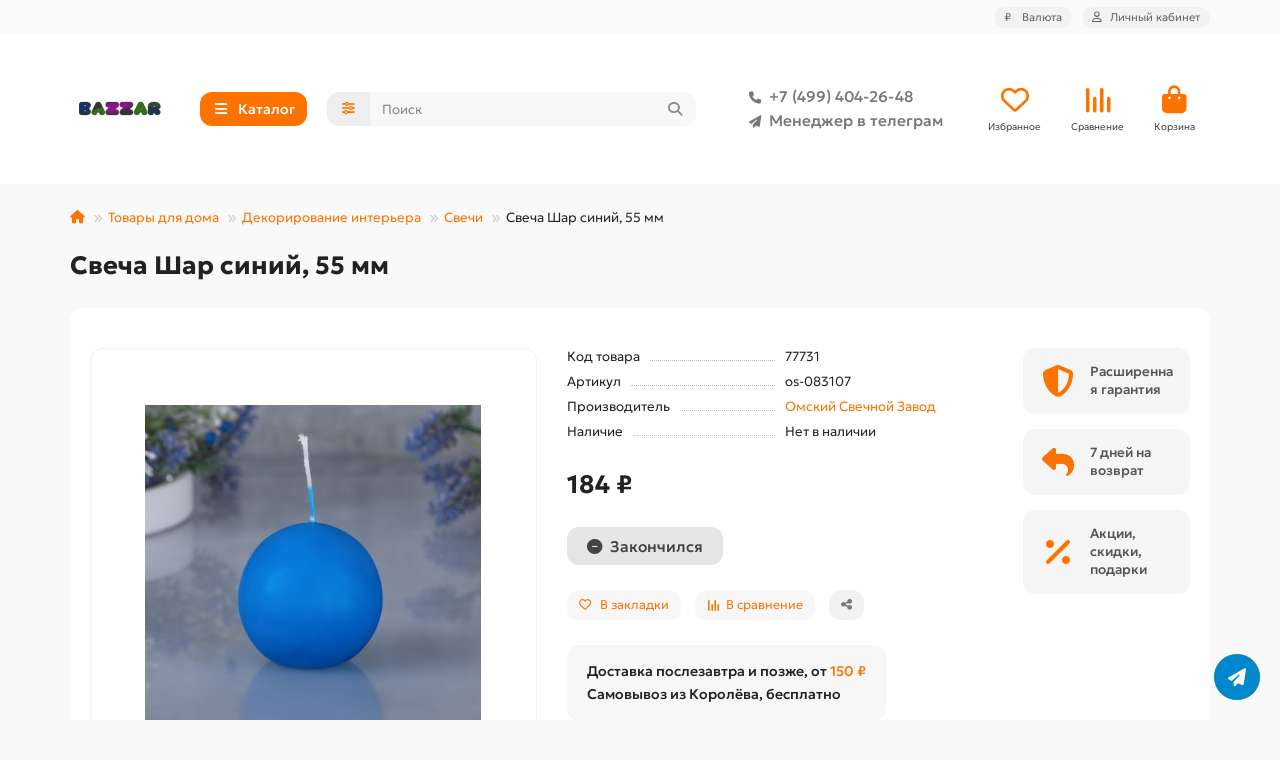

--- FILE ---
content_type: text/html; charset=utf-8
request_url: https://bazzare.ru/svecha-shar-sinij-55-mm
body_size: 24037
content:
<!DOCTYPE html>
<html dir="ltr" lang="ru">
<head>
<title>Свеча Шар синий, 55 мм</title>
<meta charset="UTF-8">
<meta name="viewport" content="width=device-width, initial-scale=1, maximum-scale=1, viewport-fit=cover">
<meta http-equiv="X-UA-Compatible" content="IE=edge">
<base href="https://bazzare.ru/">
<meta name="description" content="Купить свечу Шар синий, 55 мм">
<meta property="og:title" content="Свеча Шар синий, 55 мм">
<meta property="og:description" content="Купить свечу Шар синий, 55 мм"/>
<meta property="og:type" content="website">
<meta property="og:image" content="https://bazzare.ru/image/cache/catalog/bazzar-100x100-192x192.png">
<meta property="og:site_name" content="Интернет-магазин Bazzar">
<meta name="theme-color" content="#00a9c8">
<meta name="msapplication-navbutton-color" content="#00a9c8" />
<meta name="format-detection" content="telephone=no">
<meta name="format-detection" content="date=no">
<meta name="format-detection" content="address=no">
<meta name="format-detection" content="email=no">
<link href="https://bazzare.ru/svecha-shar-sinij-55-mm" rel="canonical">
<link href="https://bazzare.ru/image/catalog/favico-100x100.png" rel="icon">
	<link href="catalog/view/theme/unishop2/fonts/geologica/geologica-regular.woff2" rel="preload" as="font" type="font/woff2" crossorigin>
	<link href="catalog/view/theme/unishop2/fonts/geologica/geologica-medium.woff2" rel="preload" as="font" type="font/woff2" crossorigin>
	<link href="catalog/view/theme/unishop2/fonts/geologica/geologica-bold.woff2" rel="preload" as="font" type="font/woff2" crossorigin>
	<link href="catalog/view/theme/unishop2/stylesheet/merged.fa736d60e4.min.css?v=3.3.0.0" rel="preload" as="style">
	<link href="catalog/view/theme/unishop2/stylesheet/merged.fa736d60e4.min.css?v=3.3.0.0" rel="stylesheet" media="screen">
<script>const items_on_mobile = '2', module_on_mobile = 'grid', default_view = 'grid', default_mobile_view = 'grid';</script>
	<link href="catalog/view/theme/unishop2/js/merged.f8b4094665.min.js" rel="preload" as="script">
	<script src="catalog/view/theme/unishop2/js/merged.f8b4094665.min.js"></script>
	
	<script src="catalog/view/javascript/shipping/cdek_official.js"></script>

<!-- Yandex.Metrika counter -->
<script type="text/javascript" >
   (function(m,e,t,r,i,k,a){m[i]=m[i]||function(){(m[i].a=m[i].a||[]).push(arguments)};
   m[i].l=1*new Date();
   for (var j = 0; j < document.scripts.length; j++) {if (document.scripts[j].src === r) { return; }}
   k=e.createElement(t),a=e.getElementsByTagName(t)[0],k.async=1,k.src=r,a.parentNode.insertBefore(k,a)})
   (window, document, "script", "https://mc.yandex.ru/metrika/tag.js", "ym");

   ym(38152725, "init", {
        clickmap:true,
        trackLinks:true,
        accurateTrackBounce:true,
        webvisor:true,
        ecommerce:"dataLayer"
   });
</script>
<noscript><div><img src="https://mc.yandex.ru/watch/38152725" style="position:absolute; left:-9999px;" alt="" /></div></noscript>
<!-- /Yandex.Metrika counter -->
</head>
<body>
	<header>
						<div id="top" class="top-menu ">
			<div class="container">
				<div class="top-menu__links">
									</div>
				<div class="top-menu__buttons">
											<div class="top-menu__wishlist status-2" data-products="">
							<div class="btn-group">
								<button class="top-menu__btn top-menu__wishlist-btn uni-href" title="Избранное" data-href="https://bazzare.ru/wishlist/"><i class="far fa-heart"></i><span class="top-menu__btn-text">Избранное</span><span class="top-menu__wishlist-total uni-badge hidden">0</span></button>
							</div>
						</div>
																<div class="top-menu__compare status-2" data-products="">
							<div class="btn-group">
								<button class="top-menu__btn top-menu__compare-btn uni-href" title="Сравнение" data-href="https://bazzare.ru/compare-products/"><i class="top-menu__compare-icon fas fa-align-right"></i><span class="top-menu__btn-text">Сравнение</span><span class="top-menu__compare-total uni-badge hidden">0</span></button>
							</div>
						</div>
										<div class="top-menu__currency">
	<form action="https://bazzare.ru/index.php?route=common/currency/currency" method="post" enctype="multipart/form-data" id="currency">
		<div class="btn-group">
		    <button class="top-menu__btn dropdown-toggle" title="Валюта" data-toggle="dropdown">
															 ₽
																						<span class="top-menu__btn-text">Валюта</span>
			</button>
			<ul class="dropdown-menu dropdown-menu-right">
									<li class="top-menu__currency-item"><a href="#" data-code="RUB">Рубль</a></li>
									<li class="top-menu__currency-item"><a href="#" data-code="KZT">Тенге</a></li>
							</ul>
		 </div>
		<input type="hidden" name="code" value="">
		<input type="hidden" name="redirect" value="https://bazzare.ru/svecha-shar-sinij-55-mm">
	</form>
</div>
 
					
					<div class="top-menu__account status-1 ">
						<div id="account" class="btn-group">
							<button class="top-menu__btn dropdown-toggle" title="Личный кабинет" data-toggle="dropdown"><i class="far fa-user"></i><span class="top-menu__btn-text">Личный кабинет</span></button>
							<ul class="dropdown-menu dropdown-menu-right">
																	<li><a href="https://bazzare.ru/login/" ><i class="fas fa-fw fa-sign-in-alt"></i>Авторизация</a></li>
									<li><a href="https://bazzare.ru/index.php?route=extension/module/uni_login_register/page" ><i class="fas fa-fw fa-user-plus"></i>Регистрация</a></li>
															</ul>
						</div>
					</div>
				</div>
			</div>
		</div>
		<div class="container">
			<div class="header-block">
				<div class="header-block__item header-block__item-logo ">
					<div id="logo" class="header-logo">
																					<a href="https://bazzare.ru/"><img src="https://bazzare.ru/image/catalog/bazzar-100x100.png" title="Интернет-магазин Bazzar" alt="Интернет-магазин Bazzar" width="100" height="100" class="header-logo__img img-responsive"></a>
																		</div>
				</div>
									<div class="header-block__item header-block__item-menu hidden-xs hidden-sm">
						<button class="header-menu__btn btn"><i class="header-menu__icon fas fa-fw fa-bars"></i><span>Каталог</span></button>
					</div>
								<div id="search" class="header-block__item header-block__item-search  hidden-xs hidden-sm">
					<div class="header-search">
	<div class="header-search__form">
					<div class="header-search__category cat-id">
				<button type="button" class="header-search__category-btn btn dropdown-toggle" title="Категории поиска" data-toggle="dropdown"><i class="header-search__category-icon fas fa-sliders"></i><span class="header-search__category-span"></span></button>
				<input type="hidden" name="filter_category_id" value="">
				<ul class="dropdown-menu">
					<li class="header-search__category-li" data-title="Категории поиска" data-id=""><a href="#" onclick="return false;">Все категории</a></li>
											<li class="header-search__category-li" data-title="Бытовая техника" data-id="1476"><a href="#" onclick="return false;">Бытовая техника</a></li>
											<li class="header-search__category-li" data-title="Посуда" data-id="1125"><a href="#" onclick="return false;">Посуда</a></li>
											<li class="header-search__category-li" data-title="Товары для дома" data-id="969"><a href="#" onclick="return false;">Товары для дома</a></li>
											<li class="header-search__category-li" data-title="Сад, дача, огород" data-id="976"><a href="#" onclick="return false;">Сад, дача, огород</a></li>
											<li class="header-search__category-li" data-title="Уценка" data-id="2509"><a href="#" onclick="return false;">Уценка</a></li>
											<li class="header-search__category-li" data-title="Хозтовары и подсобное хозяйство" data-id="1172"><a href="#" onclick="return false;">Хозтовары и подсобное хозяйство</a></li>
											<li class="header-search__category-li" data-title="Туризм, товары для пикника и похода" data-id="972"><a href="#" onclick="return false;">Туризм, товары для пикника и похода</a></li>
											<li class="header-search__category-li" data-title="Рояли и пианино" data-id="2672"><a href="#" onclick="return false;">Рояли и пианино</a></li>
											<li class="header-search__category-li" data-title="Красота и здоровье" data-id="977"><a href="#" onclick="return false;">Красота и здоровье</a></li>
											<li class="header-search__category-li" data-title="Товары для детей" data-id="974"><a href="#" onclick="return false;">Товары для детей</a></li>
									</ul>
			</div>
				<input type="text" name="search" value="" placeholder="Поиск" aria-label="Search" autocomplete="off" class="header-search__input  form-control">
		<button type="button" class="search-btn-clear ">&times;</button>
		<button type="button" class="header-search__btn search-btn" title="Поиск"><i class="fa fa-search"></i></button>
	</div>
	<div class="live-search" style="display:none"><ul class="live-search__ul"><li class="loading"></li></ul></div>
</div>
				</div>
				<div class="header-block__item header-block__item-telephone ">
					<div class="header-phones ">
						<a class="header-phones__main two-line" href="tel:+74994042648" target="_blank" title="+7 (499) 404-26-48">
																								<div class="header-phones__main-img-i"><i class="fas fa-phone"></i></div>
																+7 (499) 404-26-48
													</a>
													<a class="header-phones__main two-line" href="tg://resolve?domain=@Oksanae5" target="_blank" title="@Oksanae5">
																	<div class="header-phones__main-img-i"><i class="fa fa-paper-plane"></i></div>
																Менеджер в телеграм
							</a>
																							</div>
				</div>
													<div class="header-block__item header-block__item-wishlist">
						<div class="header-wishlist uni-href" data-href="https://bazzare.ru/wishlist/" title="Избранное">
							<i class="header-wishlist__icon far fa-heart"></i><span class="header-wishlist__total-items hidden">0</span>
						</div>
						<div class="header-block__item-caption">Избранное</div>
					</div>
													<div class="header-block__item header-block__item-compare">
						<div class="header-compare uni-href" data-href="https://bazzare.ru/compare-products/" title="Сравнение">
							<i class="header-compare__icon fas fa-align-right"></i><span class="header-compare__total-items hidden">0</span>
						</div>
						<div class="header-block__item-caption">Сравнение</div>
					</div>
								<div class="header-block__item header-block__item-cart"><div id="cart" class="header-cart" title="Корзина">
										<div class="header-cart__btn dropdown-toggle" onclick="location='https://bazzare.ru/index.php?route=checkout/simplecheckout'">
		<i class="header-cart__icon fa fa-shopping-bag"></i>
		<span id="cart-total" class="header-cart__total-items hidden">0</span>
	</div>
	<div class="header-cart__dropdown">
					<div class="header-cart__empty"><i class="header-cart__icon-empty fas fa-shopping-bag"></i>Ваша корзина пуста!</div>
			</div>
</div>
<div class="header-block__item-caption">Корзина</div></div>
			</div>
		</div>
		<div class="container">
			<div class="row">
									<div class="main-menu not-before">
	<div class="menu-wrapper new">
		<nav id="menu" class="menu  menu1 new">
			<div class="menu__header">
				<i class="menu__header-icon fa fa-fw fa-bars hidden-xs hidden-sm"></i>
				<span class="menu__header-title">Каталог</span>
				<i class="menu-close menu__header-icon fas fa-times visible-xs visible-sm"></i>
			</div>
			<ul class="menu__collapse main-menu__collapse">
									<li class="menu__level-1-li has-children">
						<a class="menu__level-1-a " href="https://bazzare.ru/tovary-dlya-doma/">
														Товары для дома
						</a>
																																										<i class="menu__chevron menu__chevron-level-1 fas fa-chevron-down"></i>
							<div class="menu__level-2  column-1">
								
																	<div class="menu__level-2-ul   col-md-12">
																				<a class="menu__level-2-a " href="https://bazzare.ru/tovary-dlya-doma/bumaga-dlya-strujnogo-printera/">Бумага для струйного принтера</a>
																													</div>
																	<div class="menu__level-2-ul   col-md-12">
																				<a class="menu__level-2-a " href="https://bazzare.ru/tovary-dlya-doma/korzinki-dlya-hraneniya-i-organajzery/">Корзинки для хранения и органайзеры</a>
																													</div>
																	<div class="menu__level-2-ul has-children  col-md-12">
																				<a class="menu__level-2-a has-children" href="https://bazzare.ru/tovary-dlya-doma/mebel/">Мебель</a>
																					<i class="menu__chevron menu__chevron-level-2 fas fa-chevron-down"></i>
											<div class="menu__level-3">
												<ul class="menu__level-3-ul">
																											<li class="menu__level-3-li"><a class="menu__level-3-a" href="https://bazzare.ru/tovary-dlya-doma/mebel/raskladushki/">Раскладушки домашние</a></li>
																											<li class="menu__level-3-li"><a class="menu__level-3-a" href="https://bazzare.ru/tovary-dlya-doma/mebel/komody/">Комоды</a></li>
																											<li class="menu__level-3-li"><a class="menu__level-3-a" href="https://bazzare.ru/tovary-dlya-doma/mebel/taburety/">Табуреты</a></li>
																																						</ul>
											</div>
																													</div>
																	<div class="menu__level-2-ul has-children  col-md-12">
																				<a class="menu__level-2-a has-children" href="https://bazzare.ru/tovary-dlya-doma/klimaticheskoe-oborudovanie/">Климатическое оборудование</a>
																					<i class="menu__chevron menu__chevron-level-2 fas fa-chevron-down"></i>
											<div class="menu__level-3">
												<ul class="menu__level-3-ul">
																											<li class="menu__level-3-li"><a class="menu__level-3-a" href="https://bazzare.ru/tovary-dlya-doma/klimaticheskoe-oborudovanie/ventilyatory-napolnye/">Вентиляторы напольные</a></li>
																											<li class="menu__level-3-li"><a class="menu__level-3-a" href="https://bazzare.ru/tovary-dlya-doma/klimaticheskoe-oborudovanie/ventilyatory-nastolnye/">Вентиляторы настольные</a></li>
																											<li class="menu__level-3-li"><a class="menu__level-3-a" href="https://bazzare.ru/tovary-dlya-doma/klimaticheskoe-oborudovanie/teploventilyatory/">Тепловентиляторы</a></li>
																											<li class="menu__level-3-li"><a class="menu__level-3-a" href="https://bazzare.ru/tovary-dlya-doma/klimaticheskoe-oborudovanie/obogrevateli-infrakrasnye/">Обогреватели инфракрасные</a></li>
																											<li class="menu__level-3-li"><a class="menu__level-3-a" href="https://bazzare.ru/tovary-dlya-doma/klimaticheskoe-oborudovanie/obogrevateli-konvektornye/">Обогреватели конвекторные</a></li>
																											<li class="menu__level-3-li"><a class="menu__level-3-a" href="https://bazzare.ru/tovary-dlya-doma/klimaticheskoe-oborudovanie/obogrevateli-maslyanye/">Обогреватели масляные</a></li>
																											<li class="menu__level-3-li"><a class="menu__level-3-a" href="https://bazzare.ru/tovary-dlya-doma/klimaticheskoe-oborudovanie/obogrevateli-kvarcevye/">Обогреватели кварцевые</a></li>
																											<li class="menu__level-3-li"><a class="menu__level-3-a" href="https://bazzare.ru/tovary-dlya-doma/klimaticheskoe-oborudovanie/obogrevateli-kerosinovye/">Обогреватели керосиновые</a></li>
																																								<li class="menu__level-3-li"><a class="menu__level-3-a menu__more uni-href" href="#" data-href="https://bazzare.ru/tovary-dlya-doma/klimaticheskoe-oborudovanie/"><span class="menu__more-span">Все категории (25)</span></a></li>
																									</ul>
											</div>
																													</div>
																	<div class="menu__level-2-ul has-children  col-md-12">
																				<a class="menu__level-2-a has-children" href="https://bazzare.ru/tovary-dlya-doma/elektrika-elektrotovary/">Электрика, электротовары</a>
																					<i class="menu__chevron menu__chevron-level-2 fas fa-chevron-down"></i>
											<div class="menu__level-3">
												<ul class="menu__level-3-ul">
																											<li class="menu__level-3-li"><a class="menu__level-3-a" href="https://bazzare.ru/tovary-dlya-doma/elektrika-elektrotovary/lampochki/">Лампочки</a></li>
																											<li class="menu__level-3-li"><a class="menu__level-3-a" href="https://bazzare.ru/tovary-dlya-doma/elektrika-elektrotovary/avtomaticheskie-regulyatory-napryazheniya/">Автоматические регуляторы напряжения</a></li>
																											<li class="menu__level-3-li"><a class="menu__level-3-a" href="https://bazzare.ru/tovary-dlya-doma/elektrika-elektrotovary/setevye-filtry-razvetviteli-perehodniki/">Сетевые фильтры, разветвители, переходники</a></li>
																											<li class="menu__level-3-li"><a class="menu__level-3-a" href="https://bazzare.ru/tovary-dlya-doma/elektrika-elektrotovary/batarejki-akkumulyatory-elementy-pitaniya/">Батарейки, аккумуляторы, элементы питания</a></li>
																																						</ul>
											</div>
																													</div>
																	<div class="menu__level-2-ul has-children  col-md-12">
																				<a class="menu__level-2-a has-children" href="https://bazzare.ru/tovary-dlya-doma/dlya-vannoj-komnaty-sanuzla/">Для ванной комнаты, санузла</a>
																					<i class="menu__chevron menu__chevron-level-2 fas fa-chevron-down"></i>
											<div class="menu__level-3">
												<ul class="menu__level-3-ul">
																											<li class="menu__level-3-li"><a class="menu__level-3-a" href="https://bazzare.ru/tovary-dlya-doma/dlya-vannoj-komnaty-sanuzla/ershiki-dlya-unitaza/">Ершики для унитаза</a></li>
																											<li class="menu__level-3-li"><a class="menu__level-3-a" href="https://bazzare.ru/tovary-dlya-doma/dlya-vannoj-komnaty-sanuzla/korziny-dlya-beljya/">Корзины для белья</a></li>
																											<li class="menu__level-3-li"><a class="menu__level-3-a" href="https://bazzare.ru/tovary-dlya-doma/dlya-vannoj-komnaty-sanuzla/nabory-dlya-vannoj-komnaty/">Наборы для ванной комнаты</a></li>
																											<li class="menu__level-3-li"><a class="menu__level-3-a" href="https://bazzare.ru/tovary-dlya-doma/dlya-vannoj-komnaty-sanuzla/sidenjya-dlya-unitaza/">Сиденья для унитаза</a></li>
																											<li class="menu__level-3-li"><a class="menu__level-3-a" href="https://bazzare.ru/tovary-dlya-doma/dlya-vannoj-komnaty-sanuzla/zanaveski-dlya-vannoj/">Занавески и карнизы для ванной</a></li>
																											<li class="menu__level-3-li"><a class="menu__level-3-a" href="https://bazzare.ru/tovary-dlya-doma/dlya-vannoj-komnaty-sanuzla/sidenjya-v-vannuyu/">Сиденья в ванну</a></li>
																																						</ul>
											</div>
																													</div>
																	<div class="menu__level-2-ul has-children  col-md-12">
																				<a class="menu__level-2-a has-children" href="https://bazzare.ru/tovary-dlya-doma/instrumenty/">Инструменты</a>
																					<i class="menu__chevron menu__chevron-level-2 fas fa-chevron-down"></i>
											<div class="menu__level-3">
												<ul class="menu__level-3-ul">
																											<li class="menu__level-3-li"><a class="menu__level-3-a" href="https://bazzare.ru/tovary-dlya-doma/instrumenty/gaechnye-klyuchi-universalnye/">Гаечные ключи универсальные</a></li>
																											<li class="menu__level-3-li"><a class="menu__level-3-a" href="https://bazzare.ru/tovary-dlya-doma/instrumenty/elektropayalniki/">Электропаяльники</a></li>
																											<li class="menu__level-3-li"><a class="menu__level-3-a" href="https://bazzare.ru/tovary-dlya-doma/instrumenty/payalniki-dlya-trub-pvh/">Паяльники для труб ПВХ</a></li>
																																						</ul>
											</div>
																													</div>
																	<div class="menu__level-2-ul has-children  col-md-12">
																				<a class="menu__level-2-a has-children" href="https://bazzare.ru/tovary-dlya-doma/dekorativnye-izdeliya/">Декорирование интерьера</a>
																					<i class="menu__chevron menu__chevron-level-2 fas fa-chevron-down"></i>
											<div class="menu__level-3">
												<ul class="menu__level-3-ul">
																											<li class="menu__level-3-li"><a class="menu__level-3-a" href="https://bazzare.ru/tovary-dlya-doma/dekorativnye-izdeliya/blagovonija/">Благовония</a></li>
																											<li class="menu__level-3-li"><a class="menu__level-3-a" href="https://bazzare.ru/tovary-dlya-doma/dekorativnye-izdeliya/svechi/">Свечи</a></li>
																											<li class="menu__level-3-li"><a class="menu__level-3-a" href="https://bazzare.ru/tovary-dlya-doma/dekorativnye-izdeliya/efirnye-masla/">Эфирные масла</a></li>
																											<li class="menu__level-3-li"><a class="menu__level-3-a" href="https://bazzare.ru/tovary-dlya-doma/dekorativnye-izdeliya/svitki-karty-plakaty/">Скретч-карты</a></li>
																											<li class="menu__level-3-li"><a class="menu__level-3-a" href="https://bazzare.ru/tovary-dlya-doma/dekorativnye-izdeliya/podstavki-dlya-mobilnyh-telefonov/">Подставки для мобильных телефонов</a></li>
																											<li class="menu__level-3-li"><a class="menu__level-3-a" href="https://bazzare.ru/tovary-dlya-doma/dekorativnye-izdeliya/podsvechniki/">Подсвечники</a></li>
																											<li class="menu__level-3-li"><a class="menu__level-3-a" href="https://bazzare.ru/tovary-dlya-doma/dekorativnye-izdeliya/vazy/">Пробирки, колбы, колпаки клош</a></li>
																																						</ul>
											</div>
																													</div>
																							</div>
											</li>
									<li class="menu__level-1-li has-children">
						<a class="menu__level-1-a " href="https://bazzare.ru/sad-dacha-ogorod/">
														Сад, дача, огород
						</a>
																																										<i class="menu__chevron menu__chevron-level-1 fas fa-chevron-down"></i>
							<div class="menu__level-2  column-1">
								
																	<div class="menu__level-2-ul   col-md-12">
																				<a class="menu__level-2-a " href="https://bazzare.ru/sad-dacha-ogorod/arki-sadovye/">Арки садовые</a>
																													</div>
																	<div class="menu__level-2-ul   col-md-12">
																				<a class="menu__level-2-a " href="https://bazzare.ru/sad-dacha-ogorod/zaborchiki-ograzhdeniya/">Заборчики, ограждения</a>
																													</div>
																	<div class="menu__level-2-ul   col-md-12">
																				<a class="menu__level-2-a " href="https://bazzare.ru/sad-dacha-ogorod/kacheli-sadovye/">Качели садовые</a>
																													</div>
																	<div class="menu__level-2-ul has-children  col-md-12">
																				<a class="menu__level-2-a has-children" href="https://bazzare.ru/sad-dacha-ogorod/nasosnoe-oborudovanie/">Насосное оборудование</a>
																					<i class="menu__chevron menu__chevron-level-2 fas fa-chevron-down"></i>
											<div class="menu__level-3">
												<ul class="menu__level-3-ul">
																											<li class="menu__level-3-li"><a class="menu__level-3-a" href="https://bazzare.ru/sad-dacha-ogorod/nasosnoe-oborudovanie/ogolovki-dlya-skvazhin/">Оголовки для скважин</a></li>
																											<li class="menu__level-3-li"><a class="menu__level-3-a" href="https://bazzare.ru/sad-dacha-ogorod/nasosnoe-oborudovanie/poplavkovye-vyklyuchateli/">Поплавковые выключатели</a></li>
																											<li class="menu__level-3-li"><a class="menu__level-3-a" href="https://bazzare.ru/sad-dacha-ogorod/nasosnoe-oborudovanie/nasosnye-stancii/">Насосные станции</a></li>
																											<li class="menu__level-3-li"><a class="menu__level-3-a" href="https://bazzare.ru/sad-dacha-ogorod/nasosnoe-oborudovanie/gidroakkumulyatory-i-baki-rasshiritelnye/">Гидроаккумуляторы и баки расширительные</a></li>
																											<li class="menu__level-3-li"><a class="menu__level-3-a" href="https://bazzare.ru/sad-dacha-ogorod/nasosnoe-oborudovanie/nasosnye-mini-stancii/">Насосные мини станции</a></li>
																											<li class="menu__level-3-li"><a class="menu__level-3-a" href="https://bazzare.ru/sad-dacha-ogorod/nasosnoe-oborudovanie/nasosy-dlya-kolodcev/">Насосы для колодцев</a></li>
																											<li class="menu__level-3-li"><a class="menu__level-3-a" href="https://bazzare.ru/sad-dacha-ogorod/nasosnoe-oborudovanie/nasosy-skvazhinnye/">Насосы скважинные</a></li>
																											<li class="menu__level-3-li"><a class="menu__level-3-a" href="https://bazzare.ru/sad-dacha-ogorod/nasosnoe-oborudovanie/nasosy-vibracionnye/">Насосы вибрационные</a></li>
																																								<li class="menu__level-3-li"><a class="menu__level-3-a menu__more uni-href" href="#" data-href="https://bazzare.ru/sad-dacha-ogorod/nasosnoe-oborudovanie/"><span class="menu__more-span">Все категории (22)</span></a></li>
																									</ul>
											</div>
																													</div>
																	<div class="menu__level-2-ul   col-md-12">
																				<a class="menu__level-2-a " href="https://bazzare.ru/sad-dacha-ogorod/stakanchiki-dlya-rassady/">Стаканчики для рассады</a>
																													</div>
																	<div class="menu__level-2-ul   col-md-12">
																				<a class="menu__level-2-a " href="https://bazzare.ru/sad-dacha-ogorod/udobreniya/">Удобрения</a>
																													</div>
																	<div class="menu__level-2-ul   col-md-12">
																				<a class="menu__level-2-a " href="https://bazzare.ru/sad-dacha-ogorod/yaschiki-sadovye-dlya-cvetov/">Ящики садовые для цветов</a>
																													</div>
																	<div class="menu__level-2-ul has-children  col-md-12">
																				<a class="menu__level-2-a has-children" href="https://bazzare.ru/sad-dacha-ogorod/opryskivateli/">Опрыскиватели</a>
																					<i class="menu__chevron menu__chevron-level-2 fas fa-chevron-down"></i>
											<div class="menu__level-3">
												<ul class="menu__level-3-ul">
																											<li class="menu__level-3-li"><a class="menu__level-3-a" href="https://bazzare.ru/sad-dacha-ogorod/opryskivateli/opryskivateli-ruchnye/">Опрыскиватели ручные</a></li>
																											<li class="menu__level-3-li"><a class="menu__level-3-a" href="https://bazzare.ru/sad-dacha-ogorod/opryskivateli/opryskivateli-elektricheskie/">Опрыскиватели электрические</a></li>
																											<li class="menu__level-3-li"><a class="menu__level-3-a" href="https://bazzare.ru/sad-dacha-ogorod/opryskivateli/remkomplekty-dlya-opryskivatelej/">Ремкомплекты для опрыскивателей</a></li>
																											<li class="menu__level-3-li"><a class="menu__level-3-a" href="https://bazzare.ru/sad-dacha-ogorod/opryskivateli/opryskivateli-benzinovye/">Опрыскиватели бензиновые</a></li>
																											<li class="menu__level-3-li"><a class="menu__level-3-a" href="https://bazzare.ru/sad-dacha-ogorod/opryskivateli/opryskivateli-pnevmaticheskie/">Опрыскиватели гидравлические, пневматические</a></li>
																											<li class="menu__level-3-li"><a class="menu__level-3-a" href="https://bazzare.ru/sad-dacha-ogorod/opryskivateli/udochki-brandspojnty/">Удочки, брандспойты для опрыскивателей</a></li>
																																						</ul>
											</div>
																													</div>
																	<div class="menu__level-2-ul has-children  col-md-12">
																				<a class="menu__level-2-a has-children" href="https://bazzare.ru/sad-dacha-ogorod/kapelnyj-poliv/">Капельный полив</a>
																					<i class="menu__chevron menu__chevron-level-2 fas fa-chevron-down"></i>
											<div class="menu__level-3">
												<ul class="menu__level-3-ul">
																											<li class="menu__level-3-li"><a class="menu__level-3-a" href="https://bazzare.ru/sad-dacha-ogorod/kapelnyj-poliv/nasadki-razbryzgivateli/">Насадки, разбрызгиватели</a></li>
																											<li class="menu__level-3-li"><a class="menu__level-3-a" href="https://bazzare.ru/sad-dacha-ogorod/kapelnyj-poliv/pistolety-dlya-poliva/">Пистолеты для полива</a></li>
																											<li class="menu__level-3-li"><a class="menu__level-3-a" href="https://bazzare.ru/sad-dacha-ogorod/kapelnyj-poliv/sistemy-dlya-poliva/">Системы для полива</a></li>
																											<li class="menu__level-3-li"><a class="menu__level-3-a" href="https://bazzare.ru/sad-dacha-ogorod/kapelnyj-poliv/tajmery-dlya-poliva/">Таймеры для полива</a></li>
																																						</ul>
											</div>
																													</div>
																	<div class="menu__level-2-ul   col-md-12">
																				<a class="menu__level-2-a " href="https://bazzare.ru/sad-dacha-ogorod/shlangi/">Шланги</a>
																													</div>
																	<div class="menu__level-2-ul   col-md-12">
																				<a class="menu__level-2-a " href="https://bazzare.ru/sad-dacha-ogorod/parniki-i-teplicy/">Парники и теплицы</a>
																													</div>
																	<div class="menu__level-2-ul   col-md-12">
																				<a class="menu__level-2-a " href="https://bazzare.ru/sad-dacha-ogorod/yaschiki-dlya-sadovogo-inventarya/">Ящики для садового инвентаря</a>
																													</div>
																	<div class="menu__level-2-ul   col-md-12">
																				<a class="menu__level-2-a " href="https://bazzare.ru/sad-dacha-ogorod/kompostery-sadovye/">Компостеры садовые</a>
																													</div>
																	<div class="menu__level-2-ul has-children  col-md-12">
																				<a class="menu__level-2-a has-children" href="https://bazzare.ru/sad-dacha-ogorod/portativnye-biotualety/">Портативные биотуалеты</a>
																					<i class="menu__chevron menu__chevron-level-2 fas fa-chevron-down"></i>
											<div class="menu__level-3">
												<ul class="menu__level-3-ul">
																											<li class="menu__level-3-li"><a class="menu__level-3-a" href="https://bazzare.ru/sad-dacha-ogorod/portativnye-biotualety/aktivatory-dlya-biotualetov/">Средства для биотуалетов</a></li>
																																						</ul>
											</div>
																													</div>
																	<div class="menu__level-2-ul   col-md-12">
																				<a class="menu__level-2-a " href="https://bazzare.ru/sad-dacha-ogorod/tachki-sadovye/">Тачки садовые</a>
																													</div>
																	<div class="menu__level-2-ul   col-md-12">
																				<a class="menu__level-2-a " href="https://bazzare.ru/sad-dacha-ogorod/umyvalniki-dachnye/">Умывальники дачные</a>
																													</div>
																	<div class="menu__level-2-ul   col-md-12">
																				<a class="menu__level-2-a " href="https://bazzare.ru/sad-dacha-ogorod/baki-dlya-dusha-dlya-vody/">Баки для душа, для воды</a>
																													</div>
																	<div class="menu__level-2-ul   col-md-12">
																				<a class="menu__level-2-a " href="https://bazzare.ru/sad-dacha-ogorod/ruchnoj-ogorodnyj-instrument/">Ручной огородный инструмент</a>
																													</div>
																	<div class="menu__level-2-ul   col-md-12">
																				<a class="menu__level-2-a " href="https://bazzare.ru/sad-dacha-ogorod/bordyury-dlya-gryadok-gazonov/">Бордюры для грядок, газонов</a>
																													</div>
																	<div class="menu__level-2-ul has-children  col-md-12">
																				<a class="menu__level-2-a has-children" href="https://bazzare.ru/sad-dacha-ogorod/grili-barbekyu-mangaly/">Грили, барбекю, мангалы</a>
																					<i class="menu__chevron menu__chevron-level-2 fas fa-chevron-down"></i>
											<div class="menu__level-3">
												<ul class="menu__level-3-ul">
																											<li class="menu__level-3-li"><a class="menu__level-3-a" href="https://bazzare.ru/sad-dacha-ogorod/grili-barbekyu-mangaly/schepa-dlya-kopcheniya/">Щепа для копчения</a></li>
																																						</ul>
											</div>
																													</div>
																	<div class="menu__level-2-ul   col-md-12">
																				<a class="menu__level-2-a " href="https://bazzare.ru/sad-dacha-ogorod/koptilni/">Коптильни</a>
																													</div>
																	<div class="menu__level-2-ul   col-md-12">
																				<a class="menu__level-2-a " href="https://bazzare.ru/sad-dacha-ogorod/skamejki-sadovye/">Скамейки садовые</a>
																													</div>
																	<div class="menu__level-2-ul   col-md-12">
																				<a class="menu__level-2-a " href="https://bazzare.ru/sad-dacha-ogorod/gamaki/">Гамаки</a>
																													</div>
																	<div class="menu__level-2-ul has-children  col-md-12">
																				<a class="menu__level-2-a has-children" href="https://bazzare.ru/sad-dacha-ogorod/bassejny-naduvnye/">Бассейны надувные и каркасные</a>
																					<i class="menu__chevron menu__chevron-level-2 fas fa-chevron-down"></i>
											<div class="menu__level-3">
												<ul class="menu__level-3-ul">
																											<li class="menu__level-3-li"><a class="menu__level-3-a" href="https://bazzare.ru/sad-dacha-ogorod/bassejny-naduvnye/sredstva-dlya-bassejnov/">Средства для бассейнов</a></li>
																																						</ul>
											</div>
																													</div>
																							</div>
											</li>
									<li class="menu__level-1-li has-children">
						<a class="menu__level-1-a " href="https://bazzare.ru/ucenka/">
														Уценка
						</a>
																																										<i class="menu__chevron menu__chevron-level-1 fas fa-chevron-down"></i>
							<div class="menu__level-2  column-1">
								
																	<div class="menu__level-2-ul   col-md-12">
																				<a class="menu__level-2-a " href="https://bazzare.ru/ucenka/ucenka-inkubatory-i-zapchasti-k-nim/">Уценка: инкубаторы и запчасти к ним</a>
																													</div>
																	<div class="menu__level-2-ul   col-md-12">
																				<a class="menu__level-2-a " href="https://bazzare.ru/ucenka/ucenka-novye-postupleniya/">Уценка: новые поступления</a>
																													</div>
																	<div class="menu__level-2-ul   col-md-12">
																				<a class="menu__level-2-a " href="https://bazzare.ru/ucenka/ucenka-nabory-dlya-grilya/">Уценка: наборы для гриля</a>
																													</div>
																	<div class="menu__level-2-ul   col-md-12">
																				<a class="menu__level-2-a " href="https://bazzare.ru/ucenka/ucenka-kazany/">Уценка: казаны</a>
																													</div>
																	<div class="menu__level-2-ul   col-md-12">
																				<a class="menu__level-2-a " href="https://bazzare.ru/ucenka/ucenka-mantyvarki/">Уценка: мантыварки</a>
																													</div>
																	<div class="menu__level-2-ul   col-md-12">
																				<a class="menu__level-2-a " href="https://bazzare.ru/ucenka/ucenka-kuhonnye-prinadlezhnosti/">Уценка: кухонные принадлежности</a>
																													</div>
																	<div class="menu__level-2-ul   col-md-12">
																				<a class="menu__level-2-a " href="https://bazzare.ru/ucenka/ucenka-separatory/">Уценка: сепараторы</a>
																													</div>
																	<div class="menu__level-2-ul   col-md-12">
																				<a class="menu__level-2-a " href="https://bazzare.ru/ucenka/ucenka-shkafy-dlya-gazovogo-ballona/">Уценка: шкафы для газового баллона</a>
																													</div>
																	<div class="menu__level-2-ul   col-md-12">
																				<a class="menu__level-2-a " href="https://bazzare.ru/ucenka/ucenka-baki/">Уценка: баки</a>
																													</div>
																	<div class="menu__level-2-ul   col-md-12">
																				<a class="menu__level-2-a " href="https://bazzare.ru/ucenka/ucenka-kruzhki/">Уценка: кружки</a>
																													</div>
																	<div class="menu__level-2-ul   col-md-12">
																				<a class="menu__level-2-a " href="https://bazzare.ru/ucenka/ucenka-tazy/">Уценка: мисочки, тазы</a>
																													</div>
																	<div class="menu__level-2-ul   col-md-12">
																				<a class="menu__level-2-a " href="https://bazzare.ru/ucenka/ucenka-zernodrobilki/">Уценка: зернодробилки</a>
																													</div>
																	<div class="menu__level-2-ul   col-md-12">
																				<a class="menu__level-2-a " href="https://bazzare.ru/ucenka/ucenka-sad-i-ogorod-prochee/">Уценка: сад и огород прочее</a>
																													</div>
																	<div class="menu__level-2-ul   col-md-12">
																				<a class="menu__level-2-a " href="https://bazzare.ru/ucenka/ucenka-zakatochnye-mashinki/">Уценка: закаточные машинки и консервация</a>
																													</div>
																	<div class="menu__level-2-ul   col-md-12">
																				<a class="menu__level-2-a " href="https://bazzare.ru/ucenka/ucenka-lopaty/">Уценка: лопаты</a>
																													</div>
																	<div class="menu__level-2-ul   col-md-12">
																				<a class="menu__level-2-a " href="https://bazzare.ru/ucenka/ucenka-lyzhi-detskie/">Уценка: лыжи детские</a>
																													</div>
																	<div class="menu__level-2-ul   col-md-12">
																				<a class="menu__level-2-a " href="https://bazzare.ru/ucenka/ucenka-maslobojki/">Уценка: маслобойки</a>
																													</div>
																	<div class="menu__level-2-ul   col-md-12">
																				<a class="menu__level-2-a " href="https://bazzare.ru/ucenka/ucenka-mebel-skladnaya/">Уценка: мебель складная</a>
																													</div>
																	<div class="menu__level-2-ul   col-md-12">
																				<a class="menu__level-2-a " href="https://bazzare.ru/ucenka/ucenka-podsvechniki/">Уценка: подсвечники</a>
																													</div>
																	<div class="menu__level-2-ul   col-md-12">
																				<a class="menu__level-2-a " href="https://bazzare.ru/ucenka/ucenka-podstavki-dlya-telefona/">Уценка: подставки для телефона</a>
																													</div>
																	<div class="menu__level-2-ul   col-md-12">
																				<a class="menu__level-2-a " href="https://bazzare.ru/ucenka/ucenka-sanki-detskie/">Уценка: санки детские</a>
																													</div>
																	<div class="menu__level-2-ul   col-md-12">
																				<a class="menu__level-2-a " href="https://bazzare.ru/ucenka/ucenka-sidenjya-dlya-unitaza/">Уценка: сиденья для унитаза</a>
																													</div>
																	<div class="menu__level-2-ul   col-md-12">
																				<a class="menu__level-2-a " href="https://bazzare.ru/ucenka/ucenka-skovorody/">Уценка: сковороды</a>
																													</div>
																	<div class="menu__level-2-ul   col-md-12">
																				<a class="menu__level-2-a " href="https://bazzare.ru/ucenka/ucenka-sokovyzhimalki-ruchnye-elektricheskie/">Уценка: соковыжималки ручные, электрические</a>
																													</div>
																	<div class="menu__level-2-ul   col-md-12">
																				<a class="menu__level-2-a " href="https://bazzare.ru/ucenka/ucenka-sushilki-dlya-beljya/">Уценка: сушилки для белья</a>
																													</div>
																	<div class="menu__level-2-ul   col-md-12">
																				<a class="menu__level-2-a " href="https://bazzare.ru/ucenka/ucenka-sushilki-dlya-ovoschej-i-fruktov/">Уценка: сушилки для овощей и фруктов</a>
																													</div>
																	<div class="menu__level-2-ul   col-md-12">
																				<a class="menu__level-2-a " href="https://bazzare.ru/ucenka/ucenka-turki/">Уценка: турки</a>
																													</div>
																	<div class="menu__level-2-ul   col-md-12">
																				<a class="menu__level-2-a " href="https://bazzare.ru/ucenka/hlebnicy1/">Уценка: хлебницы</a>
																													</div>
																	<div class="menu__level-2-ul   col-md-12">
																				<a class="menu__level-2-a " href="https://bazzare.ru/ucenka/ucenka-elektronnyj-trenazher-osanki/">Уценка: электронные тренажеры осанки</a>
																													</div>
																	<div class="menu__level-2-ul   col-md-12">
																				<a class="menu__level-2-a " href="https://bazzare.ru/ucenka/ucenka-kanistry/">Уценка: канистры, бидоны, фляги</a>
																													</div>
																	<div class="menu__level-2-ul   col-md-12">
																				<a class="menu__level-2-a " href="https://bazzare.ru/ucenka/ucenka-kovshi/">Уценка: ковши</a>
																													</div>
																	<div class="menu__level-2-ul   col-md-12">
																				<a class="menu__level-2-a " href="https://bazzare.ru/ucenka/ucenka-pechki-duhovki/">Уценка: печки, духовки</a>
																													</div>
																	<div class="menu__level-2-ul   col-md-12">
																				<a class="menu__level-2-a " href="https://bazzare.ru/ucenka/ucenka-aromalampy/">Уценка: аромалампы</a>
																													</div>
																	<div class="menu__level-2-ul   col-md-12">
																				<a class="menu__level-2-a " href="https://bazzare.ru/ucenka/ucenka-grelki-elektricheskie/">Уценка: грелки электрические</a>
																													</div>
																	<div class="menu__level-2-ul   col-md-12">
																				<a class="menu__level-2-a " href="https://bazzare.ru/ucenka/ucenka-obogrevateli-konvektory/">Уценка: обогреватели, конвекторы, климатическая техника</a>
																													</div>
																	<div class="menu__level-2-ul   col-md-12">
																				<a class="menu__level-2-a " href="https://bazzare.ru/ucenka/ucenka-protivni/">Уценка: противни, формы для выпечки</a>
																													</div>
																	<div class="menu__level-2-ul   col-md-12">
																				<a class="menu__level-2-a " href="https://bazzare.ru/ucenka/ucenka-termosy/">Уценка: термосы</a>
																													</div>
																	<div class="menu__level-2-ul   col-md-12">
																				<a class="menu__level-2-a " href="https://bazzare.ru/ucenka/ucenka-elektricheskie-terki-shinkovki/">Уценка: электрические тёрки-шинковки</a>
																													</div>
																	<div class="menu__level-2-ul   col-md-12">
																				<a class="menu__level-2-a " href="https://bazzare.ru/ucenka/ucenka-myasorubki-elektricheskie/">Уценка: мясорубки электрические</a>
																													</div>
																	<div class="menu__level-2-ul   col-md-12">
																				<a class="menu__level-2-a " href="https://bazzare.ru/ucenka/ucenka-apteka-i-kosmetika/">Уценка: аптека и косметика</a>
																													</div>
																	<div class="menu__level-2-ul   col-md-12">
																				<a class="menu__level-2-a " href="https://bazzare.ru/ucenka/ucenka-vedra/">Уценка: ведра</a>
																													</div>
																	<div class="menu__level-2-ul   col-md-12">
																				<a class="menu__level-2-a " href="https://bazzare.ru/ucenka/ucenka-kastryuli/">Уценка: кастрюли</a>
																													</div>
																	<div class="menu__level-2-ul   col-md-12">
																				<a class="menu__level-2-a " href="https://bazzare.ru/ucenka/ucenka-komody/">Уценка: комоды</a>
																													</div>
																	<div class="menu__level-2-ul   col-md-12">
																				<a class="menu__level-2-a " href="https://bazzare.ru/ucenka/ucenka-kompostery/">Уценка: компостеры</a>
																													</div>
																	<div class="menu__level-2-ul   col-md-12">
																				<a class="menu__level-2-a " href="https://bazzare.ru/ucenka/ucenka-korziny-dlya-beljya/">Уценка: корзины для белья</a>
																													</div>
																	<div class="menu__level-2-ul   col-md-12">
																				<a class="menu__level-2-a " href="https://bazzare.ru/ucenka/ucenka-myasorubki/">Уценка: мясорубки ручные</a>
																													</div>
																	<div class="menu__level-2-ul   col-md-12">
																				<a class="menu__level-2-a " href="https://bazzare.ru/ucenka/ucenka-nasosy-vodosnabzhenie-otoplenie/">Уценка: насосы, водоснабжение, отопление</a>
																													</div>
																	<div class="menu__level-2-ul   col-md-12">
																				<a class="menu__level-2-a " href="https://bazzare.ru/ucenka/ucenka-opryskivateli/">Уценка: опрыскиватели</a>
																													</div>
																	<div class="menu__level-2-ul   col-md-12">
																				<a class="menu__level-2-a " href="https://bazzare.ru/ucenka/ucenka-plity-gazovye-i-elektricheskie/">Уценка: плиты газовые и электрические</a>
																													</div>
																	<div class="menu__level-2-ul   col-md-12">
																				<a class="menu__level-2-a " href="https://bazzare.ru/ucenka/ucenka-sokovarki/">Уценка: соковарки</a>
																													</div>
																	<div class="menu__level-2-ul   col-md-12">
																				<a class="menu__level-2-a " href="https://bazzare.ru/ucenka/ucenka-chajniki/">Уценка: чайники, заварники, самовары</a>
																													</div>
																	<div class="menu__level-2-ul   col-md-12">
																				<a class="menu__level-2-a " href="https://bazzare.ru/ucenka/ucenka-yashiki-pochtovye/">Уценка: ящики почтовые</a>
																													</div>
																	<div class="menu__level-2-ul   col-md-12">
																				<a class="menu__level-2-a " href="https://bazzare.ru/ucenka/ucenka-etazherki/">Уценка: этажерки</a>
																													</div>
																	<div class="menu__level-2-ul   col-md-12">
																				<a class="menu__level-2-a " href="https://bazzare.ru/ucenka/ucenka-banki-dlya-sypuchih-produktov/">Уценка: банки для сыпучих продуктов</a>
																													</div>
																	<div class="menu__level-2-ul   col-md-12">
																				<a class="menu__level-2-a " href="https://bazzare.ru/ucenka/ucenka-terki-shinkovki-ruchnye/">Уценка: терки-шинковки ручные</a>
																													</div>
																							</div>
											</li>
									<li class="menu__level-1-li has-children">
						<a class="menu__level-1-a " href="https://bazzare.ru/turizm-ohota-rybalka/">
														Туризм, товары для пикника и похода
						</a>
																																										<i class="menu__chevron menu__chevron-level-1 fas fa-chevron-down"></i>
							<div class="menu__level-2  column-1">
								
																	<div class="menu__level-2-ul   col-md-12">
																				<a class="menu__level-2-a " href="https://bazzare.ru/turizm-ohota-rybalka/stoly-skladnye/">Столы складные</a>
																													</div>
																	<div class="menu__level-2-ul   col-md-12">
																				<a class="menu__level-2-a " href="https://bazzare.ru/turizm-ohota-rybalka/zonty-plyazhnye-i-ulichnye/">Зонты пляжные и уличные</a>
																													</div>
																	<div class="menu__level-2-ul has-children  col-md-12">
																				<a class="menu__level-2-a has-children" href="https://bazzare.ru/turizm-ohota-rybalka/tenty-i-shatry/">Тенты и шатры</a>
																					<i class="menu__chevron menu__chevron-level-2 fas fa-chevron-down"></i>
											<div class="menu__level-3">
												<ul class="menu__level-3-ul">
																											<li class="menu__level-3-li"><a class="menu__level-3-a" href="https://bazzare.ru/turizm-ohota-rybalka/tenty-i-shatry/zapchasti-k-tentam/">Запчасти к тентам</a></li>
																																						</ul>
											</div>
																													</div>
																	<div class="menu__level-2-ul   col-md-12">
																				<a class="menu__level-2-a " href="https://bazzare.ru/turizm-ohota-rybalka/turisticheskie-palatki/">Палатки туристические</a>
																													</div>
																	<div class="menu__level-2-ul   col-md-12">
																				<a class="menu__level-2-a " href="https://bazzare.ru/turizm-ohota-rybalka/kovriki-turisticheskie/">Коврики туристические</a>
																													</div>
																	<div class="menu__level-2-ul   col-md-12">
																				<a class="menu__level-2-a " href="https://bazzare.ru/turizm-ohota-rybalka/izotermicheskie-kontejnery-termosumki/">Изотермические контейнеры, термосумки</a>
																													</div>
																	<div class="menu__level-2-ul   col-md-12">
																				<a class="menu__level-2-a " href="https://bazzare.ru/turizm-ohota-rybalka/posuda-turisticheskaya/">Котелки, казаны походные</a>
																													</div>
																	<div class="menu__level-2-ul   col-md-12">
																				<a class="menu__level-2-a " href="https://bazzare.ru/turizm-ohota-rybalka/termosy/">Термосы, термокружки</a>
																													</div>
																	<div class="menu__level-2-ul   col-md-12">
																				<a class="menu__level-2-a " href="https://bazzare.ru/turizm-ohota-rybalka/podstavki-i-trenogi-kostrovye/">Подставки и треноги костровые</a>
																													</div>
																	<div class="menu__level-2-ul   col-md-12">
																				<a class="menu__level-2-a " href="https://bazzare.ru/turizm-ohota-rybalka/primusy-gorelki-obogrevateli-pohodnye/">Примусы, горелки, обогреватели походные</a>
																													</div>
																	<div class="menu__level-2-ul has-children  col-md-12">
																				<a class="menu__level-2-a has-children" href="https://bazzare.ru/turizm-ohota-rybalka/raskladushki-dlya-rybalki/">Раскладная мебель</a>
																					<i class="menu__chevron menu__chevron-level-2 fas fa-chevron-down"></i>
											<div class="menu__level-3">
												<ul class="menu__level-3-ul">
																											<li class="menu__level-3-li"><a class="menu__level-3-a" href="https://bazzare.ru/turizm-ohota-rybalka/raskladushki-dlya-rybalki/komplekty-skladnoj-mebeli/">Комплекты складной мебели</a></li>
																											<li class="menu__level-3-li"><a class="menu__level-3-a" href="https://bazzare.ru/turizm-ohota-rybalka/raskladushki-dlya-rybalki/kresla-raskladnye/">Кресла складные</a></li>
																											<li class="menu__level-3-li"><a class="menu__level-3-a" href="https://bazzare.ru/turizm-ohota-rybalka/raskladushki-dlya-rybalki/kresla-shezlongi/">Кресла-шезлонги</a></li>
																											<li class="menu__level-3-li"><a class="menu__level-3-a" href="https://bazzare.ru/turizm-ohota-rybalka/raskladushki-dlya-rybalki/stuljya-skladnye/">Стулья складные</a></li>
																																						</ul>
											</div>
																													</div>
																							</div>
											</li>
									<li class="menu__level-1-li has-children">
						<a class="menu__level-1-a " href="https://bazzare.ru/royali-i-pianino/">
														Рояли и пианино
						</a>
																																										<i class="menu__chevron menu__chevron-level-1 fas fa-chevron-down"></i>
							<div class="menu__level-2  column-1">
								
																	<div class="menu__level-2-ul   col-md-12">
																				<a class="menu__level-2-a " href="https://bazzare.ru/royali-i-pianino/banketki-i-stuljya-dlya-pianino-i-royalej/">Банкетки и стулья для пианино и роялей</a>
																													</div>
																	<div class="menu__level-2-ul   col-md-12">
																				<a class="menu__level-2-a " href="https://bazzare.ru/royali-i-pianino/komplektuyuschie-dlya-remonta-i-restavracii-muzykalnyh-instrumentov/">Комплектующие для ремонта и реставрации музыкальных инструментов</a>
																													</div>
																	<div class="menu__level-2-ul   col-md-12">
																				<a class="menu__level-2-a " href="https://bazzare.ru/royali-i-pianino/pianos/">Пианино</a>
																													</div>
																							</div>
											</li>
									<li class="menu__level-1-li has-children">
						<a class="menu__level-1-a " href="https://bazzare.ru/krasota-i-zdorovje/">
														Красота и здоровье
						</a>
																																										<i class="menu__chevron menu__chevron-level-1 fas fa-chevron-down"></i>
							<div class="menu__level-2  column-1">
								
																	<div class="menu__level-2-ul   col-md-12">
																				<a class="menu__level-2-a " href="https://bazzare.ru/krasota-i-zdorovje/applikatory-lyapko/">Аппликаторы игольчатые</a>
																													</div>
																	<div class="menu__level-2-ul has-children  col-md-12">
																				<a class="menu__level-2-a has-children" href="https://bazzare.ru/krasota-i-zdorovje/uhod-za-licom/">Уход за лицом</a>
																					<i class="menu__chevron menu__chevron-level-2 fas fa-chevron-down"></i>
											<div class="menu__level-3">
												<ul class="menu__level-3-ul">
																											<li class="menu__level-3-li"><a class="menu__level-3-a" href="https://bazzare.ru/krasota-i-zdorovje/uhod-za-licom/antivozrastnoj-i-lechebnyj-uhod-za-kozhej/">Антивозрастной уход за кожей</a></li>
																											<li class="menu__level-3-li"><a class="menu__level-3-a" href="https://bazzare.ru/krasota-i-zdorovje/uhod-za-licom/krem-dlya-lica/">Крем для лица</a></li>
																											<li class="menu__level-3-li"><a class="menu__level-3-a" href="https://bazzare.ru/krasota-i-zdorovje/uhod-za-licom/sponzhi-dlya-dica/">Спонжи для лица</a></li>
																											<li class="menu__level-3-li"><a class="menu__level-3-a" href="https://bazzare.ru/krasota-i-zdorovje/uhod-za-licom/sredstva-dlya-pilinga-lica/">Средства для пилинга лица</a></li>
																											<li class="menu__level-3-li"><a class="menu__level-3-a" href="https://bazzare.ru/krasota-i-zdorovje/uhod-za-licom/sredstva-dlya-problemnoj-kozhi/">Средства для проблемной кожи</a></li>
																											<li class="menu__level-3-li"><a class="menu__level-3-a" href="https://bazzare.ru/krasota-i-zdorovje/uhod-za-licom/sredstva-po-uhodu-za-kozhej-vokrug-glaz/">Средства по уходу за кожей вокруг глаз</a></li>
																											<li class="menu__level-3-li"><a class="menu__level-3-a" href="https://bazzare.ru/krasota-i-zdorovje/uhod-za-licom/sredstva-po-uhodu-za-kozhej-gub/">Средства по уходу за кожей губ</a></li>
																											<li class="menu__level-3-li"><a class="menu__level-3-a" href="https://bazzare.ru/krasota-i-zdorovje/uhod-za-licom/sredstva-dlya-umyvaniya-i-ochischeniya-lica/">Средства для умывания и очищения лица</a></li>
																																								<li class="menu__level-3-li"><a class="menu__level-3-a menu__more uni-href" href="#" data-href="https://bazzare.ru/krasota-i-zdorovje/uhod-za-licom/"><span class="menu__more-span">Все категории (10)</span></a></li>
																									</ul>
											</div>
																													</div>
																	<div class="menu__level-2-ul has-children  col-md-12">
																				<a class="menu__level-2-a has-children" href="https://bazzare.ru/krasota-i-zdorovje/uhod-za-telom/">Уход за телом</a>
																					<i class="menu__chevron menu__chevron-level-2 fas fa-chevron-down"></i>
											<div class="menu__level-3">
												<ul class="menu__level-3-ul">
																											<li class="menu__level-3-li"><a class="menu__level-3-a" href="https://bazzare.ru/krasota-i-zdorovje/uhod-za-telom/lejkoplastyri/">Лейкопластыри</a></li>
																											<li class="menu__level-3-li"><a class="menu__level-3-a" href="https://bazzare.ru/krasota-i-zdorovje/uhod-za-telom/uhod-za-polostjyu-rta/">Уход за полостью рта</a></li>
																											<li class="menu__level-3-li"><a class="menu__level-3-a" href="https://bazzare.ru/krasota-i-zdorovje/uhod-za-telom/depilyatory/">Депиляторы</a></li>
																											<li class="menu__level-3-li"><a class="menu__level-3-a" href="https://bazzare.ru/krasota-i-zdorovje/uhod-za-telom/detskie-krema/">Детские кремы</a></li>
																											<li class="menu__level-3-li"><a class="menu__level-3-a" href="https://bazzare.ru/krasota-i-zdorovje/uhod-za-telom/krema-dlya-tela/">Кремы для тела</a></li>
																											<li class="menu__level-3-li"><a class="menu__level-3-a" href="https://bazzare.ru/krasota-i-zdorovje/uhod-za-telom/skraby-i-pilingi-dlya-tela/">Скрабы и пилинги для тела</a></li>
																											<li class="menu__level-3-li"><a class="menu__level-3-a" href="https://bazzare.ru/krasota-i-zdorovje/uhod-za-telom/sredstva-dlya-dusha/">Средства для душа</a></li>
																											<li class="menu__level-3-li"><a class="menu__level-3-a" href="https://bazzare.ru/krasota-i-zdorovje/uhod-za-telom/anticellyulitnye-sredstva/">Средства для похудения и против целлюлита</a></li>
																																								<li class="menu__level-3-li"><a class="menu__level-3-a menu__more uni-href" href="#" data-href="https://bazzare.ru/krasota-i-zdorovje/uhod-za-telom/"><span class="menu__more-span">Все категории (12)</span></a></li>
																									</ul>
											</div>
																													</div>
																	<div class="menu__level-2-ul has-children  col-md-12">
																				<a class="menu__level-2-a has-children" href="https://bazzare.ru/krasota-i-zdorovje/uhod-za-volosami/">Уход за волосами</a>
																					<i class="menu__chevron menu__chevron-level-2 fas fa-chevron-down"></i>
											<div class="menu__level-3">
												<ul class="menu__level-3-ul">
																											<li class="menu__level-3-li"><a class="menu__level-3-a" href="https://bazzare.ru/krasota-i-zdorovje/uhod-za-volosami/elektrobritvy/">Бритвы, электробритвы, станки</a></li>
																											<li class="menu__level-3-li"><a class="menu__level-3-a" href="https://bazzare.ru/krasota-i-zdorovje/uhod-za-volosami/feny/">Фены</a></li>
																											<li class="menu__level-3-li"><a class="menu__level-3-a" href="https://bazzare.ru/krasota-i-zdorovje/uhod-za-volosami/vypryamiteli-dlya-volos/">Выпрямители, щипцы для волос</a></li>
																											<li class="menu__level-3-li"><a class="menu__level-3-a" href="https://bazzare.ru/krasota-i-zdorovje/uhod-za-volosami/plojki-dlya-volos/">Плойки для волос</a></li>
																											<li class="menu__level-3-li"><a class="menu__level-3-a" href="https://bazzare.ru/krasota-i-zdorovje/uhod-za-volosami/mashinki-dlya-strizhki-trimmery/">Машинки для стрижки, триммеры</a></li>
																											<li class="menu__level-3-li"><a class="menu__level-3-a" href="https://bazzare.ru/krasota-i-zdorovje/uhod-za-volosami/maski-dlya-volos/">Маски для волос</a></li>
																											<li class="menu__level-3-li"><a class="menu__level-3-a" href="https://bazzare.ru/krasota-i-zdorovje/uhod-za-volosami/kraska-dlya-volos/">Краски для волос</a></li>
																											<li class="menu__level-3-li"><a class="menu__level-3-a" href="https://bazzare.ru/krasota-i-zdorovje/uhod-za-volosami/balzamy-i-kondicionery-dlya-volos/">Бальзамы и кондиционеры для волос</a></li>
																																								<li class="menu__level-3-li"><a class="menu__level-3-a menu__more uni-href" href="#" data-href="https://bazzare.ru/krasota-i-zdorovje/uhod-za-volosami/"><span class="menu__more-span">Все категории (8)</span></a></li>
																									</ul>
											</div>
																													</div>
																	<div class="menu__level-2-ul has-children  col-md-12">
																				<a class="menu__level-2-a has-children" href="https://bazzare.ru/krasota-i-zdorovje/naturalnye-preparaty/">Натуральные препараты</a>
																					<i class="menu__chevron menu__chevron-level-2 fas fa-chevron-down"></i>
											<div class="menu__level-3">
												<ul class="menu__level-3-ul">
																											<li class="menu__level-3-li"><a class="menu__level-3-a" href="https://bazzare.ru/krasota-i-zdorovje/naturalnye-preparaty/masla/">Масла</a></li>
																											<li class="menu__level-3-li"><a class="menu__level-3-a" href="https://bazzare.ru/krasota-i-zdorovje/naturalnye-preparaty/chai-i-chajnye-napitki/">Травы, чаи и чайные напитки</a></li>
																											<li class="menu__level-3-li"><a class="menu__level-3-a" href="https://bazzare.ru/krasota-i-zdorovje/naturalnye-preparaty/kompleksy-vitaminov-i-mikroelementov/">Комплексы витаминов и микроэлементов</a></li>
																											<li class="menu__level-3-li"><a class="menu__level-3-a" href="https://bazzare.ru/krasota-i-zdorovje/naturalnye-preparaty/obezbolivayuschie-sredstva-dlya-tela/">Обезболивающие средства для тела</a></li>
																											<li class="menu__level-3-li"><a class="menu__level-3-a" href="https://bazzare.ru/krasota-i-zdorovje/naturalnye-preparaty/naturalnye-preparaty-dlya-kompleksnogo-ozdorovleniya/">Для комплексного оздоровления</a></li>
																											<li class="menu__level-3-li"><a class="menu__level-3-a" href="https://bazzare.ru/krasota-i-zdorovje/naturalnye-preparaty/naturalnye-preparaty-dlya-lecheniya-dermatologicheskih-zabolevanij/">Для лечения дерматологических заболеваний</a></li>
																											<li class="menu__level-3-li"><a class="menu__level-3-a" href="https://bazzare.ru/krasota-i-zdorovje/naturalnye-preparaty/dlya-lecheniya-prostudy/">Для лечения простуды</a></li>
																											<li class="menu__level-3-li"><a class="menu__level-3-a" href="https://bazzare.ru/krasota-i-zdorovje/naturalnye-preparaty/naturalnye-preparaty-dlya-lecheniya-saharnogo-diabeta/">Для лечения сахарного диабета</a></li>
																																								<li class="menu__level-3-li"><a class="menu__level-3-a menu__more uni-href" href="#" data-href="https://bazzare.ru/krasota-i-zdorovje/naturalnye-preparaty/"><span class="menu__more-span">Все категории (13)</span></a></li>
																									</ul>
											</div>
																													</div>
																	<div class="menu__level-2-ul   col-md-12">
																				<a class="menu__level-2-a " href="https://bazzare.ru/krasota-i-zdorovje/produkty-dlya-zdorovogo-pitaniya/">Продукты для здорового питания</a>
																													</div>
																	<div class="menu__level-2-ul   col-md-12">
																				<a class="menu__level-2-a " href="https://bazzare.ru/krasota-i-zdorovje/grelki/">Грелки солевые</a>
																													</div>
																	<div class="menu__level-2-ul   col-md-12">
																				<a class="menu__level-2-a " href="https://bazzare.ru/krasota-i-zdorovje/aktivatory-vody/">Активаторы воды, магниты для воды</a>
																													</div>
																	<div class="menu__level-2-ul   col-md-12">
																				<a class="menu__level-2-a " href="https://bazzare.ru/krasota-i-zdorovje/ochki/">Очки</a>
																													</div>
																	<div class="menu__level-2-ul has-children  col-md-12">
																				<a class="menu__level-2-a has-children" href="https://bazzare.ru/krasota-i-zdorovje/tekstilnye-izdeliya/">Текстильные изделия</a>
																					<i class="menu__chevron menu__chevron-level-2 fas fa-chevron-down"></i>
											<div class="menu__level-3">
												<ul class="menu__level-3-ul">
																											<li class="menu__level-3-li"><a class="menu__level-3-a" href="https://bazzare.ru/krasota-i-zdorovje/tekstilnye-izdeliya/stelki/">Стельки</a></li>
																											<li class="menu__level-3-li"><a class="menu__level-3-a" href="https://bazzare.ru/krasota-i-zdorovje/tekstilnye-izdeliya/poyasa-dlya-pohudeniya/">Пояса для здоровья и похудения</a></li>
																											<li class="menu__level-3-li"><a class="menu__level-3-a" href="https://bazzare.ru/krasota-i-zdorovje/tekstilnye-izdeliya/noski/">Носки</a></li>
																											<li class="menu__level-3-li"><a class="menu__level-3-a" href="https://bazzare.ru/krasota-i-zdorovje/tekstilnye-izdeliya/perchatki/">Перчатки</a></li>
																											<li class="menu__level-3-li"><a class="menu__level-3-a" href="https://bazzare.ru/krasota-i-zdorovje/tekstilnye-izdeliya/bridzhi-i-shorty-dlya-pohudeniya/">Бриджи и шорты для похудения</a></li>
																											<li class="menu__level-3-li"><a class="menu__level-3-a" href="https://bazzare.ru/krasota-i-zdorovje/tekstilnye-izdeliya/magnitnye-applikatory-povyazki/">Магнитные аппликаторы, повязки</a></li>
																																						</ul>
											</div>
																													</div>
																	<div class="menu__level-2-ul   col-md-12">
																				<a class="menu__level-2-a " href="https://bazzare.ru/krasota-i-zdorovje/ingalyatory/">Ингаляторы</a>
																													</div>
																	<div class="menu__level-2-ul   col-md-12">
																				<a class="menu__level-2-a " href="https://bazzare.ru/krasota-i-zdorovje/korrektory-i-trenazhery-osanki/">Корректоры и тренажеры осанки</a>
																													</div>
																	<div class="menu__level-2-ul   col-md-12">
																				<a class="menu__level-2-a " href="https://bazzare.ru/krasota-i-zdorovje/manikyurnye-nabory/">Маникюрные и педикюрные наборы</a>
																													</div>
																	<div class="menu__level-2-ul   col-md-12">
																				<a class="menu__level-2-a " href="https://bazzare.ru/krasota-i-zdorovje/massazhery-massazhnye-vannochki/">Массажеры, массажные ванночки</a>
																													</div>
																	<div class="menu__level-2-ul   col-md-12">
																				<a class="menu__level-2-a " href="https://bazzare.ru/krasota-i-zdorovje/prostyni-s-podogrevom/">Простыни с подогревом</a>
																													</div>
																	<div class="menu__level-2-ul   col-md-12">
																				<a class="menu__level-2-a " href="https://bazzare.ru/krasota-i-zdorovje/elektrogrelki/">Электрогрелки</a>
																													</div>
																							</div>
											</li>
									<li class="menu__level-1-li has-children">
						<a class="menu__level-1-a " href="https://bazzare.ru/tovary-dlya-detej/">
														Товары для детей
						</a>
																																										<i class="menu__chevron menu__chevron-level-1 fas fa-chevron-down"></i>
							<div class="menu__level-2  column-1">
								
																	<div class="menu__level-2-ul   col-md-12">
																				<a class="menu__level-2-a " href="https://bazzare.ru/tovary-dlya-detej/lyzhi-begovye-lyzhnye-komplekty/">Детские лыжи</a>
																													</div>
																	<div class="menu__level-2-ul   col-md-12">
																				<a class="menu__level-2-a " href="https://bazzare.ru/tovary-dlya-detej/nabory-detskoj-mebeli/">Комплекты детской мебели</a>
																													</div>
																	<div class="menu__level-2-ul   col-md-12">
																				<a class="menu__level-2-a " href="https://bazzare.ru/tovary-dlya-detej/molberty-detskie/">Мольберты детские</a>
																													</div>
																	<div class="menu__level-2-ul   col-md-12">
																				<a class="menu__level-2-a " href="https://bazzare.ru/tovary-dlya-detej/sanki-vatrushki/">Санки ватрушки, санки ледянки</a>
																													</div>
																	<div class="menu__level-2-ul   col-md-12">
																				<a class="menu__level-2-a " href="https://bazzare.ru/tovary-dlya-detej/videonyani/">Видеоняни</a>
																													</div>
																	<div class="menu__level-2-ul   col-md-12">
																				<a class="menu__level-2-a " href="https://bazzare.ru/tovary-dlya-detej/tovary-dlya-novorozhdennyh/">Товары для новорожденных</a>
																													</div>
																							</div>
											</li>
							</ul>
		</nav>
	</div>
	<button class="menu-open btn visible-xs visible-sm">
		<i class="menu-open__icon fas fa-bars fa-fw"></i>
		<span class="menu-open__title show-on-mobile">Каталог</span>
	</button>
			</div>

				<div id="search2" class="visible-xs visible-sm"><div class="header-search">
	<div class="header-search__form">
					<div class="header-search__category cat-id">
				<button type="button" class="header-search__category-btn btn dropdown-toggle" title="Категории поиска" data-toggle="dropdown"><i class="header-search__category-icon fas fa-sliders"></i><span class="header-search__category-span"></span></button>
				<input type="hidden" name="filter_category_id" value="">
				<ul class="dropdown-menu">
					<li class="header-search__category-li" data-title="Категории поиска" data-id=""><a href="#" onclick="return false;">Все категории</a></li>
											<li class="header-search__category-li" data-title="Бытовая техника" data-id="1476"><a href="#" onclick="return false;">Бытовая техника</a></li>
											<li class="header-search__category-li" data-title="Посуда" data-id="1125"><a href="#" onclick="return false;">Посуда</a></li>
											<li class="header-search__category-li" data-title="Товары для дома" data-id="969"><a href="#" onclick="return false;">Товары для дома</a></li>
											<li class="header-search__category-li" data-title="Сад, дача, огород" data-id="976"><a href="#" onclick="return false;">Сад, дача, огород</a></li>
											<li class="header-search__category-li" data-title="Уценка" data-id="2509"><a href="#" onclick="return false;">Уценка</a></li>
											<li class="header-search__category-li" data-title="Хозтовары и подсобное хозяйство" data-id="1172"><a href="#" onclick="return false;">Хозтовары и подсобное хозяйство</a></li>
											<li class="header-search__category-li" data-title="Туризм, товары для пикника и похода" data-id="972"><a href="#" onclick="return false;">Туризм, товары для пикника и похода</a></li>
											<li class="header-search__category-li" data-title="Рояли и пианино" data-id="2672"><a href="#" onclick="return false;">Рояли и пианино</a></li>
											<li class="header-search__category-li" data-title="Красота и здоровье" data-id="977"><a href="#" onclick="return false;">Красота и здоровье</a></li>
											<li class="header-search__category-li" data-title="Товары для детей" data-id="974"><a href="#" onclick="return false;">Товары для детей</a></li>
									</ul>
			</div>
				<input type="text" name="search" value="" placeholder="Поиск" aria-label="Search" autocomplete="off" class="header-search__input  form-control">
		<button type="button" class="search-btn-clear ">&times;</button>
		<button type="button" class="header-search__btn search-btn" title="Поиск"><i class="fa fa-search"></i></button>
	</div>
	<div class="live-search" style="display:none"><ul class="live-search__ul"><li class="loading"></li></ul></div>
</div></div>
			</div>
		</div>
	</header>
	<main>
<div id="product-product" class="container">
	<div class="breadcrumb-h1 ">
		<ul class="breadcrumb">
												<li><a href="https://bazzare.ru/"><i class="fa fa-home"></i></a></li>
																<li><a href="https://bazzare.ru/tovary-dlya-doma/">Товары для дома</a></li>
																<li><a href="https://bazzare.ru/tovary-dlya-doma/dekorativnye-izdeliya/">Декорирование интерьера</a></li>
																<li><a href="https://bazzare.ru/tovary-dlya-doma/dekorativnye-izdeliya/svechi/">Свечи</a></li>
																<li>Свеча Шар синий, 55 мм</li>
									</ul>
						<h1>Свеча Шар синий, 55 мм</h1>
        		</div>
	<div class="row">
													<div id="content" class="col-sm-12">
			
			<div id="product" class="uni-wrapper">
									<div class="rating-model">
																		
																				</div>
								<div class="row">
					<div class="product-page col-sm-12 col-md-12 col-lg-10">
						<div class="row">
							<div class="product-page__image col-sm-6 has-additional ">
																											<div class="product-page__image-main">
																						<div class="product-page__image-main-carousel owl-carousel">
												<img src="https://bazzare.ru/image/cache/catalog/easyphoto/77731/1-jpg-3-336x448.jpg" alt="Свеча Шар синий, 55 мм" title="Свеча Шар синий, 55 мм" data-thumb="https://bazzare.ru/image/cache/catalog/easyphoto/77731/1-jpg-3-336x448.jpg" data-full="https://bazzare.ru/image/cache/catalog/easyphoto/77731/1-jpg-3-900x1200.jpg" width="336" height="448" class="product-page__image-main-img img-responsive" />
																																							<img src="https://bazzare.ru/image/cache/catalog/easyphoto/77731/2-jpg-2-336x448.jpg" alt="Свеча Шар синий, 55 мм" title="Свеча Шар синий, 55 мм" data-thumb="https://bazzare.ru/image/cache/catalog/easyphoto/77731/2-jpg-2-336x448.jpg" data-full="https://bazzare.ru/image/cache/catalog/easyphoto/77731/2-jpg-2-900x1200.jpg" width="336" height="448" loading="lazy" class="product-page__image-main-img img-responsive" />
																																				</div>
										</div>
																												<div class="product-page__image-addit owl-carousel">
											<img src="https://bazzare.ru/image/cache/catalog/easyphoto/77731/1-jpg-3-60x80.jpg" alt="Свеча Шар синий, 55 мм" class="product-page__image-addit-img addit-img-0 selected img-responsive" data-thumb="https://bazzare.ru/image/cache/catalog/easyphoto/77731/1-jpg-3-336x448.jpg" width="60" height="80" />
																							<img src="https://bazzare.ru/image/cache/catalog/easyphoto/77731/2-jpg-2-60x80.jpg" alt="Свеча Шар синий, 55 мм" class="product-page__image-addit-img addit-img-1 img-responsive" loading="lazy" data-thumb="https://bazzare.ru/image/cache/catalog/easyphoto/77731/2-jpg-2-336x448.jpg" width="60" height="80" />
																					</div>
																								</div>
							<div class="product-block col-sm-6">
																	<ul class="product-data list-unstyled">
																					<li class="product-data__item model"><div class="product-data__item-div">Код товара</div> 77731</li>
																															<li class="product-data__item sku"><div class="product-data__item-div">Артикул</div> os-083107</li>
																															<li class="product-data__item manufacturer"><div class="product-data__item-div">Производитель</div><a href="https://bazzare.ru/omskij-svechnoj">Омский Свечной Завод</a></li>
																																																																																																															<li class="product-data__item stock"><div class="product-data__item-div">Наличие</div> Нет в наличии</li>
																																																	</ul>
																																					<div class="product-page__price price" data-price="184" data-special="0" data-discount="">
																							184 ₽
																					</div>
																																																																											<div class="product-page__cart row-flex">
											<input type="hidden" name="product_id" value="77731" />
												<input type="hidden" name="quantity" value="1">
											<button type="button" class="product-page__add-to-cart add_to_cart btn btn-xl qty-0 " data-pid="77731" id="button-cart"><i class="fa fa-minus-circle"></i><span>Закончился</span></button>
											<button type="button" class="product-page__quick-order quick-order btn btn-lg btn-xl hidden" data-toggle="tooltip" title="" aria-label="" onclick="quick_order('77731', true);"><i class=""></i></button>
										</div>
																												<div class="product-page__wishlist-compare">
																					<button type="button" title="В закладки" onclick="wishlist.add(77731);" class="product-page__wishlist-btn btn btn-sm wishlist"><i class="far fa-heart"></i><span>В закладки</span></button>
																															<button type="button" title="В сравнение" onclick="compare.add(77731);" class="product-page__compare-btn btn btn-sm compare"><i class="fas fa-align-right"></i><span>В сравнение</span></button>
																				<button type="button" title="Поделиться" class="product-page__share-btn btn btn-sm btn-default" data-toggle="tooltip"><i class="fas fa-share-alt"></i></button>
									</div>
																																																							<div class="product-page__textblock qty-0"><div class="product-page__textblock-inner"><div style="line-height:1.7em;font-weight:500">
Доставка послезавтра и позже, от <a style="text-decoration:bold" href="delivery">150 ₽</a>
<br />
Самовывоз из Королёва, бесплатно
</div></div></div>
																																	</div>
						</div>
					</div>
											<div class="col-sm-12 col-md-12 col-lg-2">
								<div class="product-banner row-flex">
																<div class="product-banner__item col-xs-6 col-sm-4 col-md-4 col-lg-12">
					<div class="product-banner__item-div">
													<i class="product-banner__icon fa fa-shield-alt fa-fw"></i>
												<div class="product-banner__text">
							<span class="product-banner__text-span ">Расширенная гарантия</span>
						</div>
					</div>
				</div>
												<div class="product-banner__item col-xs-6 col-sm-4 col-md-4 col-lg-12">
					<div class="product-banner__item-div">
													<i class="product-banner__icon fa fa-reply fa-fw"></i>
												<div class="product-banner__text">
							<span class="product-banner__text-span ">7 дней на возврат</span>
						</div>
					</div>
				</div>
												<div class="product-banner__item col-xs-6 col-sm-4 col-md-4 col-lg-12">
					<div class="product-banner__item-div">
													<i class="product-banner__icon fa fa-percent fa-fw"></i>
												<div class="product-banner__text">
							<span class="product-banner__text-span ">Акции, скидки, подарки</span>
						</div>
					</div>
				</div>
						</div>
						</div>
									</div>
							<script>
				function uniPPI() {
					const parentBlock = '.product-page__image',
						  mainImgBlock = '.product-page__image-main',
						  mainCarousel = '.product-page__image-main-carousel',
						  mainImg = '.product-page__image-main-img',
						  additCarousel = '.product-page__image-addit',
						  additImg = '.product-page__image-addit-img';
				
					let createCarousel = () => {
						if($(additCarousel).length) {
							$(mainCarousel).owlCarousel({
								items: 1,
								dots: false,
								nav: true,
								items: 1,
								dots: false,
								nav: true,
								mouseDrag:false,
								animateIn: 'fadeInFast',
								animateOut: 'fadeOutFast',
								onDragged: function(event) {
									$(additCarousel).trigger('to.owl.carousel', [parseInt(event.item.index), 250]);
								},
								onTranslated: function (event) {
									imgDataReplace(parseInt(event.item.index));
								},
							});
				
							$(additCarousel).owlCarousel({
								responsive: {0:{items:5}, 450:{items:6}, 650:{items:8}, 1050:{items:15}, 1600:{items:20}},
								responsiveBaseElement: $(additCarousel),
								dots: false,
								mouseDrag: false,
								nav: true,
								onRefreshed: function(event) {
									if (typeof(getPoipProduct) === 'function') {
										let html = '';
										setTimeout(() => {
											$(additImg).each(function() {
												html += '<a class="product-page__image-main-a" href="'+$(this).data('full')+'" title="'+$(this).attr('alt')+'">';
												html += '<img src="'+$(this).data('thumb')+'" alt="'+$(this).attr('alt')+'" class="img-responsive">';
												html += '</a>';
											});
						
											$(mainCarousel).trigger('replace.owl.carousel', html).trigger('refresh.owl.carousel').trigger('to.owl.carousel', [0, 250]);
										}, 200);
									}
								}
							});
						}
					}
					
					createCarousel();
					
					let refreshCarousel = () => {
						$(mainCarousel+', '+additCarousel).trigger('refresh.owl.carousel');
					}
					
					let imgDataReplace = (indx) => {
						$(additImg).removeClass('selected');
						$('.addit-img-'+indx).addClass('selected');
						
						if(indx == 0 && !$(parentBlock).hasClass('fixed')) {
							$(mainImg).first().attr('src', $('.addit-img-'+indx).data('thumb'));
						}
					}

					let observer = new MutationObserver((e) => {
						createCarousel();
					});

					observer.observe($(parentBlock)[0], {childList:true});
					
					$('body').on('click mouseover', additImg, function() {
						$(mainCarousel).trigger('to.owl.carousel', [parseFloat($(this).parent().index()), 250]);
						imgDataReplace($(this).parent().index())
					});
					
					let imgOpenPopup = () => {
						if($('.product-page__image-product-name').length) return;
						
						$(parentBlock).addClass('fixed').prepend('<div class="product-page__image-product-name"><div class=product-page__image-product-name-title>'+$('.breadcrumb-h1 h1').text()+'</div> <i class="product-page__image-close fas fa-times"></i></div>');
						
						$(mainImg).css('opacity', 0);

						$(mainImg).each(function() {
							$(this).attr('src', $(this).data('full'));
						});
						
						refreshCarousel();
						
						$(mainImg).on('load', function() {
							$(this).animate({
								opacity: 1
							}, 150);
						});
						
						$('body').addClass('scroll-disabled2');
					}
					
					$('body').on('click', parentBlock+':not(.fixed) '+mainImg, () => {
						imgOpenPopup();
					});
					
					$('body').on('click', parentBlock+' .icon-play-large', function(e) {
						imgOpenPopup();
						$(this).html('<iframe id="ytplayer" type="text/html" src="'+$(this).prev().data('video')+'?autoplay=1" width="100%" height="100%" frameborder="0" autoplay="1"/>');
					});
					
					$('body').on('click', '.product-page__image-close', function(e) {
						$('.product-page__image-product-name').remove();
						
						$(mainImg).each(function() {
							$(this).attr('src', $(this).data('thumb'));
						});
						
						$(parentBlock).find('iframe').remove();
						$(parentBlock).removeClass('fixed');

						refreshCarousel();
						
						$('body').removeClass('scroll-disabled2');
					});
					
					$('body').on('keydown', (e) => {
						if (e.keyCode == 37) $(mainCarousel).trigger('prev.owl.carousel');
						if (e.keyCode == 39) $(mainCarousel).trigger('next.owl.carousel');
						if (e.keyCode == 27) $('.product-page__image-close').click();
					});
				}
				
				uniPPI();
				
								
				if($(window).width() > 992){
					$(window).scroll(function(){
						let top = 20;
					
						if($('header').hasClass('fixed')) top += $('header').height();
						if($('.fly-menu').hasClass('show')) top += $('.fly-menu').height();				
						if(top > 20) $('.product-page__image').css('top', top);
					});
				}
			</script>
			<div class="hidden-xs hidden-sm" style="height:20px"></div>
			<div>
			<ul class="product-page-tabs nav nav-tabs">
									<li class="active"><a href="#tab-description" data-toggle="tab">Описание</a></li>
																	<li><a href="#tab-review" class="tab-review" data-toggle="tab">Отзывы <span class="uni-badge">0</span></a></li>
																			<li><a href="#tab-question" class="tab-question" data-toggle="tab">Вопрос-ответ  <span class="uni-badge hidden"></span></a></li>
												</ul>
			<div class="tab-content">
									<div class="tab-pane active" id="tab-description"><ul>
<li><span data-sheets-value="{&quot;1&quot;:2,&quot;2&quot;:&quot;Диаметр 55 мм. \nВремя горения 9 ч\nСтрана производства Россия. \n Состав Парафин, воск, краситель, нить х/б 100%. Срок хранения не ограничен&quot;}" data-sheets-userformat="{&quot;2&quot;:769,&quot;3&quot;:{&quot;1&quot;:0},&quot;11&quot;:4,&quot;12&quot;:0}">Диаметр свечи: 55 мм. </span></li>
<li><span data-sheets-value="{&quot;1&quot;:2,&quot;2&quot;:&quot;Диаметр 55 мм. \nВремя горения 9 ч\nСтрана производства Россия. \n Состав Парафин, воск, краситель, нить х/б 100%. Срок хранения не ограничен&quot;}" data-sheets-userformat="{&quot;2&quot;:769,&quot;3&quot;:{&quot;1&quot;:0},&quot;11&quot;:4,&quot;12&quot;:0}">Время горения: 9 ч.</span></li>
<li><span data-sheets-value="{&quot;1&quot;:2,&quot;2&quot;:&quot;Диаметр 55 мм. \nВремя горения 9 ч\nСтрана производства Россия. \n Состав Парафин, воск, краситель, нить х/б 100%. Срок хранения не ограничен&quot;}" data-sheets-userformat="{&quot;2&quot;:769,&quot;3&quot;:{&quot;1&quot;:0},&quot;11&quot;:4,&quot;12&quot;:0}">Состав: парафин, воск, краситель, нить х/б 100%. </span></li>
<li><span data-sheets-value="{&quot;1&quot;:2,&quot;2&quot;:&quot;Диаметр 55 мм. \nВремя горения 9 ч\nСтрана производства Россия. \n Состав Парафин, воск, краситель, нить х/б 100%. Срок хранения не ограничен&quot;}" data-sheets-userformat="{&quot;2&quot;:769,&quot;3&quot;:{&quot;1&quot;:0},&quot;11&quot;:4,&quot;12&quot;:0}">Срок хранения не ограничен.</span></li>
<li><span data-sheets-value="{&quot;1&quot;:2,&quot;2&quot;:&quot;Диаметр 55 мм. \nВремя горения 9 ч\nСтрана производства Россия. \n Состав Парафин, воск, краситель, нить х/б 100%. Срок хранения не ограничен&quot;}" data-sheets-userformat="{&quot;2&quot;:769,&quot;3&quot;:{&quot;1&quot;:0},&quot;11&quot;:4,&quot;12&quot;:0}">Производитель: Омский свечной завод, Россия.</span></li>
</ul></div>
																	<div class="tab-pane" id="tab-review">
						<div class="review-info">
							<div class="review-info__total">Отзывов: 0</div>
							<div class="review-info__score hidden-xs">Средняя оценка: 0.0</div>
							<div class="review-info__rating rating hidden-xs">
																	<i class="far fa-star"></i>
																	<i class="far fa-star"></i>
																	<i class="far fa-star"></i>
																	<i class="far fa-star"></i>
																	<i class="far fa-star"></i>
															</div>
							<button class="btn btn-primary" onclick="$('.review-form-wrapper').collapse('toggle');">Написать отзыв</button>
						</div>
						<div class="review-form-wrapper collapse">
						<form class="review-form form-horizontal uni-form" id="form-review" enctype="multipart/form-data">
															<b>Оставить отзыв о товаре можно только после его покупки. Так мы формируем честный рейтинг.</b>
													</form>
						</div>
						<div id="review"><div>
	<p>Нет отзывов о данном товаре.</p>
</div></div>
					</div>
																			<div class="tab-pane" id="tab-question"><div class="question-info">
	<div class="question-info__total">Вопросов: 0</div>
	<button class="btn btn-primary" onclick="$('.question-form-wrapper').collapse('toggle');">Новый вопрос</button>
</div>
<div class="question-form-wrapper collapse">
	<form class="question-form form-horizontal uni-form" id="form-question">
					<div class="form-group required">
				<label class="col-sm-2 control-label">Ваше имя</label>
				<div class="col-sm-10">
					<input type="text" name="name" value="" class="form-control" autocomplete="off" />
				</div>
			</div>
							<div class="form-group required">
					<label class="col-sm-2 control-label">Контактный телефон</label>
					<div class="col-sm-10">
						<input type="tel" name="phone" value="" class="question-form__telephone form-control" autocomplete="off" />
					</div>
				</div>
										<div class="form-group required ">
					<label class="col-sm-2 control-label">Ваш e-mail </label>
					<div class="col-sm-10">
						<input type="text" name="mail" value="" class="form-control" />
					</div>
				</div>
						<div class="form-group required">
				<label class="col-sm-2 control-label">Ваш вопрос</label>
				<div class="col-sm-10">
					<textarea name="comment" rows="5" class="form-control"></textarea>
					<!-- <div class="help-block"><small><span style="color: #FF0000;">Примечание:</span> HTML разметка не поддерживается! Используйте обычный текст.</small></div> -->
				</div>
			</div>
			
							<div class="form-group">
					<div class="col-sm-2 hidden-xs"></div>
					<div class="col-sm-10">
						<label class="question-form__agree input"><input type="checkbox" name="confirm" value="1" checked="checked" /><span>Я прочитал <a href="https://bazzare.ru/index.php?route=information/information/agree&amp;information_id=10" class="agree"><b>Пользовательское соглашение</b></a> и согласен с <br /> условиями безопасности и обработки персональных данных</span></label>
					</div>
				</div>
						<div class="form-group">
				<div class="col-sm-2 hidden-xs"></div>
				<div class="col-sm-10">
					<button type="button" id="button-request" data-loading-text="Загрузка..." class="question-form__btn btn btn-lg btn-primary">Отправить свой вопрос</button>
				</div>
			</div>
			
			<input type="hidden" name="type" value="Вопрос о товаре" />
			<input type="hidden" name="product_id" value="77731" />
			<input type="hidden" name="form-name" value="question" />
			</form>
</div>
	<div>
	<div class="question-list">
					<p>Пока нет вопросов об этом товаре. Станьте первым!</p>
			</div>
</div>
<script>
			$('.question-form__telephone').mask('+7 (999) 999-99-99').data('start', 0).on('click', function() {
			const start = $(this).val().indexOf('_');
			if(!$(this).data('start')) $(this).data('start', start);
			if(start == $(this).data('start')) $(this)[0].setSelectionRange(start, start);
		});
	
	$('body').find('.tab-question span').removeClass('hidden').text('0');
		
	$('#button-request').on('click', function() {
		var form = '#form-question';
		
		$.ajax({
			url: 'index.php?route=extension/module/uni_request/send',
			type: 'post',
			data: $(form+' input, '+form+' textarea').serialize(),
			dataType: 'json',
			beforeSend: function() {
				$('#button-request').button('loading');
			},
			complete: function() {
				$('#button-request').button('reset');
			},
			success: function(json) {
				$(form+' .text-danger').remove();
					
				if (json['success']) {
					$(form).before('<div class="alert alert-success"><i class="fa fa-check-circle"></i> '+json['success']+' <button type="button" class="close" data-dismiss="alert">&times;</button></div>');
					$(form).slideToggle();
					$(form+' input:not(:hidden), '+form+' textarea').val('');
					
					uniScrollTo('.alert.alert-success');
				}
				
				if (json['error']) {
					for (i in json['error']) {
						form_error(form, i, json['error'][i]);
					}
					
					uniFlyAlert('danger', json['error']);
				}
			},
			error: function(xhr, ajaxOptions, thrownError) {
				//alert(thrownError + "\r\n" + xhr.statusText + "\r\n" + xhr.responseText);
				alert(xhr.responseText);
			}
		});
	});
</script></div>
												</div>
			</div>
			<div class="clearfix" style="margin:0 0 40px"></div>
						</div>
							
				<div class="heading">Похожие товары</div>
	<div class="uni-module autorelated-module">
		<div class="uni-module__wrapper">
							<div class="product-thumb uni-item">
					<div class="product-thumb__image" >
							
						<a href="https://bazzare.ru/svecha-shar-goluboj-55-mm">
							<img src="https://bazzare.ru/image/cache/catalog/easyphoto/77732/svecha-shar-goluboy-55-mm-omskiy-svechnoy-5-174x232.jpg" data-additional="['https:\/\/bazzare.ru\/image\/cache\/catalog\/easyphoto\/77732\/svecha-shar-goluboy-55-mm-omskiy-svechnoy-7-174x232.jpg','https:\/\/bazzare.ru\/image\/cache\/catalog\/easyphoto\/77732\/svecha-shar-goluboy-55-mm-omskiy-svechnoy-6-174x232.jpg','https:\/\/bazzare.ru\/image\/cache\/catalog\/easyphoto\/77732\/svecha-shar-goluboy-55-mm-omskiy-svechnoy-9-174x232.jpg','https:\/\/bazzare.ru\/image\/cache\/catalog\/easyphoto\/77732\/svecha-shar-goluboy-55-mm-omskiy-svechnoy-8-174x232.png']" loading="lazy" alt="Свеча Шар лавандовая 55 мм Омский свечной" title="Свеча Шар лавандовая 55 мм Омский свечной" width="174" height="232" class="img-responsive" />
						</a>
					</div>
					<div class="product-thumb__caption">
						<a class="product-thumb__name" href="https://bazzare.ru/svecha-shar-goluboj-55-mm">Свеча Шар лавандовая 55 мм Омский свечной</a>
						
																									<div class="qty-indicator qty-indicator-type-4" data-text="Наличие:">
					<div class="qty-indicator__text t-1">
				В наличии ✓
			</div>
			</div>
																							<div class="product-thumb__price price" data-price="175" data-special="0" data-discount="">
																	175 ₽
															</div>
																			<div class="product-thumb__cart cart ">
								<label class="qty-switch">
		<input type="text" name="quantity" value="1" data-minimum="1" data-maximum="16" class="qty-switch__input form-control">
		<span>
			<i class="qty-switch__btn fa fa-plus"></i>
			<i class="qty-switch__btn fa fa-minus"></i>
		</span>
	</label>
							<button type="button" class="product-thumb__add-to-cart add_to_cart btn " title="В корзину" data-pid="77732" onclick="cart.add(77732, this)"><i class="fa fa-shopping-bag"></i><span>В корзину</span></button>
																						<button type="button" class="product-thumb__wishlist wishlist" title="В закладки" onclick="wishlist.add('77732');"><i class="far fa-heart"></i></button>
																						<button type="button" class="product-thumb__compare compare" title="В сравнение" onclick="compare.add('77732');"><i class="fas fa-align-right"></i></button>
													</div>
					</div>
				</div>
							<div class="product-thumb uni-item">
					<div class="product-thumb__image" >
							
						<a href="https://bazzare.ru/svecha-shar-cvet-slonovoj-kosti-55-mm">
							<img src="https://bazzare.ru/image/cache/catalog/easyphoto/77733/catalog-easyphoto-tmp-shar-slonovaya-kost-sayt-jpg-1-174x232.jpg"  loading="lazy" alt="Свеча Шар цвета слоновой кости, 55 мм" title="Свеча Шар цвета слоновой кости, 55 мм" width="174" height="232" class="img-responsive" />
						</a>
					</div>
					<div class="product-thumb__caption">
						<a class="product-thumb__name" href="https://bazzare.ru/svecha-shar-cvet-slonovoj-kosti-55-mm">Свеча Шар цвета слоновой кости, 55 мм</a>
						
																									<div class="qty-indicator qty-indicator-type-4" data-text="Наличие:">
					<div class="qty-indicator__text t-1">
				В наличии ✓
			</div>
			</div>
																							<div class="product-thumb__price price" data-price="184" data-special="0" data-discount="">
																	184 ₽
															</div>
																			<div class="product-thumb__cart cart ">
								<label class="qty-switch">
		<input type="text" name="quantity" value="1" data-minimum="1" data-maximum="5" class="qty-switch__input form-control">
		<span>
			<i class="qty-switch__btn fa fa-plus"></i>
			<i class="qty-switch__btn fa fa-minus"></i>
		</span>
	</label>
							<button type="button" class="product-thumb__add-to-cart add_to_cart btn " title="В корзину" data-pid="77733" onclick="cart.add(77733, this)"><i class="fa fa-shopping-bag"></i><span>В корзину</span></button>
																						<button type="button" class="product-thumb__wishlist wishlist" title="В закладки" onclick="wishlist.add('77733');"><i class="far fa-heart"></i></button>
																						<button type="button" class="product-thumb__compare compare" title="В сравнение" onclick="compare.add('77733');"><i class="fas fa-align-right"></i></button>
													</div>
					</div>
				</div>
							<div class="product-thumb uni-item">
					<div class="product-thumb__image" >
							
						<a href="https://bazzare.ru/nabor-svechej-shar-zolotoj-i-serebryanyj">
							<img src="https://bazzare.ru/image/cache/catalog/easyphoto/77739/catalog-easyphoto-tmp-shar-serebr1-sayt-jpg-1-174x232.jpg" data-additional="['https:\/\/bazzare.ru\/image\/cache\/catalog\/easyphoto\/77739\/shar-serebryan-sayt-jpg-3-174x232.jpg']" loading="lazy" alt="Свеча Шар серебряный, 55 мм" title="Свеча Шар серебряный, 55 мм" width="174" height="232" class="img-responsive" />
						</a>
					</div>
					<div class="product-thumb__caption">
						<a class="product-thumb__name" href="https://bazzare.ru/nabor-svechej-shar-zolotoj-i-serebryanyj">Свеча Шар серебряный, 55 мм</a>
						
																									<div class="qty-indicator qty-indicator-type-4" data-text="Наличие:">
					<div class="qty-indicator__text t-1">
				В наличии ✓
			</div>
			</div>
																							<div class="product-thumb__price price" data-price="291" data-special="0" data-discount="">
																	291 ₽
															</div>
																			<div class="product-thumb__cart cart ">
								<label class="qty-switch">
		<input type="text" name="quantity" value="1" data-minimum="1" data-maximum="1" class="qty-switch__input form-control">
		<span>
			<i class="qty-switch__btn fa fa-plus"></i>
			<i class="qty-switch__btn fa fa-minus"></i>
		</span>
	</label>
							<button type="button" class="product-thumb__add-to-cart add_to_cart btn " title="В корзину" data-pid="77739" onclick="cart.add(77739, this)"><i class="fa fa-shopping-bag"></i><span>В корзину</span></button>
																						<button type="button" class="product-thumb__wishlist wishlist" title="В закладки" onclick="wishlist.add('77739');"><i class="far fa-heart"></i></button>
																						<button type="button" class="product-thumb__compare compare" title="В сравнение" onclick="compare.add('77739');"><i class="fas fa-align-right"></i></button>
													</div>
					</div>
				</div>
							<div class="product-thumb uni-item">
					<div class="product-thumb__image" >
							
						<a href="https://bazzare.ru/svecha-aromatizirovannaya-persik-v-stakane">
							<img src="https://bazzare.ru/image/cache/catalog/easyphoto/77742/3-jpg-5-174x232.jpg" data-additional="['https:\/\/bazzare.ru\/image\/cache\/catalog\/easyphoto\/77742\/1-jpg-3-174x232.jpg','https:\/\/bazzare.ru\/image\/cache\/catalog\/easyphoto\/77742\/2-jpg-4-174x232.jpg','https:\/\/bazzare.ru\/image\/cache\/catalog\/easyphoto\/77742\/4-jpg-6-174x232.jpg']" loading="lazy" alt="Свеча ароматические в стакане &quot;Персик&quot; " title="Свеча ароматические в стакане &quot;Персик&quot; " width="174" height="232" class="img-responsive" />
						</a>
					</div>
					<div class="product-thumb__caption">
						<a class="product-thumb__name" href="https://bazzare.ru/svecha-aromatizirovannaya-persik-v-stakane">Свеча ароматические в стакане &quot;Персик&quot; </a>
						
																									<div class="qty-indicator qty-indicator-type-4" data-text="Наличие:">
					<div class="qty-indicator__text t-1">
				В наличии ✓
			</div>
			</div>
																							<div class="product-thumb__price price" data-price="301" data-special="0" data-discount="">
																	301 ₽
															</div>
																			<div class="product-thumb__cart cart ">
								<label class="qty-switch">
		<input type="text" name="quantity" value="1" data-minimum="1" data-maximum="3" class="qty-switch__input form-control">
		<span>
			<i class="qty-switch__btn fa fa-plus"></i>
			<i class="qty-switch__btn fa fa-minus"></i>
		</span>
	</label>
							<button type="button" class="product-thumb__add-to-cart add_to_cart btn " title="В корзину" data-pid="77742" onclick="cart.add(77742, this)"><i class="fa fa-shopping-bag"></i><span>В корзину</span></button>
																						<button type="button" class="product-thumb__wishlist wishlist" title="В закладки" onclick="wishlist.add('77742');"><i class="far fa-heart"></i></button>
																						<button type="button" class="product-thumb__compare compare" title="В сравнение" onclick="compare.add('77742');"><i class="fas fa-align-right"></i></button>
													</div>
					</div>
				</div>
							<div class="product-thumb uni-item">
					<div class="product-thumb__image" >
							
						<a href="https://bazzare.ru/svecha-aromatizirovannaya-v-stakane-lavanda">
							<img src="https://bazzare.ru/image/cache/catalog/easyphoto/77743/1-jpg-6-174x232.jpg" data-additional="['https:\/\/bazzare.ru\/image\/cache\/catalog\/easyphoto\/77743\/2-jpg-5-174x232.jpg']" loading="lazy" alt="Свеча ароматическая в стакане &quot;Лаванда&quot; Омский свечной" title="Свеча ароматическая в стакане &quot;Лаванда&quot; Омский свечной" width="174" height="232" class="img-responsive" />
						</a>
					</div>
					<div class="product-thumb__caption">
						<a class="product-thumb__name" href="https://bazzare.ru/svecha-aromatizirovannaya-v-stakane-lavanda">Свеча ароматическая в стакане &quot;Лаванда&quot; Омский свечной</a>
						
																									<div class="qty-indicator qty-indicator-type-4" data-text="Наличие:">
					<div class="qty-indicator__text t-1">
				В наличии ✓
			</div>
			</div>
																							<div class="product-thumb__price price" data-price="239" data-special="0" data-discount="">
																	239 ₽
															</div>
																			<div class="product-thumb__cart cart ">
								<label class="qty-switch">
		<input type="text" name="quantity" value="1" data-minimum="1" data-maximum="2" class="qty-switch__input form-control">
		<span>
			<i class="qty-switch__btn fa fa-plus"></i>
			<i class="qty-switch__btn fa fa-minus"></i>
		</span>
	</label>
							<button type="button" class="product-thumb__add-to-cart add_to_cart btn " title="В корзину" data-pid="77743" onclick="cart.add(77743, this)"><i class="fa fa-shopping-bag"></i><span>В корзину</span></button>
																						<button type="button" class="product-thumb__wishlist wishlist" title="В закладки" onclick="wishlist.add('77743');"><i class="far fa-heart"></i></button>
																						<button type="button" class="product-thumb__compare compare" title="В сравнение" onclick="compare.add('77743');"><i class="fas fa-align-right"></i></button>
													</div>
					</div>
				</div>
					</div>
	</div>
	<script>
		$('.autorelated-module').uniModules({
			type:'carousel',
		});
			</script>

				
			
		</div>
			</div>
</div>
<script>
	dataLayer.push({
		'ecommerce':{
			'currencyCode':'RUB',
			'detail':{
				'products':[{
					'id': 77731, 
					'name': "Свеча Шар синий, 55 мм", 
					'brand': "Омский Свечной Завод", 
					'category': "Свечи", 
					'variant': "",
					'price': 184
				}]
			}
		}
	});
	
	if (typeof(gtag) === 'function') {
		dataLayer.push({
			'event': "view_item",
			'ecommerce': {
				'currency': "RUB",
				'items': [{
					'item_id': 77731,
					'item_name': "Свеча Шар синий, 55 мм",
					'item_brand': "Омский Свечной Завод",
					'item_category': "Свечи",
					'item_variant': "",
					'price': 184,
					'quantity': 1
				}]
			}	
		});
		
		/*
		gtag('event', 'view_item', {
			"items": [{
				'id': 77731, 
				'name': "Свеча Шар синий, 55 мм", 
				'brand': "Омский Свечной Завод", 
				'category': "Свечи", 
				'variant': '',
				'price': 184
			}]
		});
		*/
	}
	
			$(() => {
										let tabs = $('.product-page-tabs'), parent = tabs.parent();
			
				tabs.on('click', () => {
					let start_offset = parent.offset().top+1, new_offset = tabs.offset().top;
				
					if(new_offset > start_offset) {
						$('html, body').scrollTop(start_offset);
					}
				});
					});
		
	$('body').on('click', '#button-cart:not(.disabled)', function() {
		const elem = $('.product-page');
		
		let product_id = elem.find('input[name="product_id"]').val(), 
			qty = elem.find('input[name="quantity"]:visible').val(), 
			options = elem.find('.option input[type="text"], .option input[type="hidden"], .option input:checked, .option select, .option textarea'),
			data = 'product_id='+product_id+'&quantity='+(typeof(qty) != 'undefined' ? qty : 1);
			
		if (options.length) {
			data += '&'+options.serialize();
		}
	
		$.ajax({
			url: 'index.php?route=checkout/cart/add',
			type: 'post',
			data: data,
			dataType: 'json',
			success: function(json) {
				$('.text-danger').remove();
				$('.form-group').removeClass('has-error');
			
				if (json['error']) {
					if (json['error']['option']) {
						for (i in json['error']['option']) {
							var elem = $('.option #input-option' + i.replace('_', '-')), elem2 = (elem.parent().hasClass('input-group')) ? elem.parent() : elem;
							
							elem2.after('<div class="text-danger">'+json['error']['option'][i]+'</div>');
							$('.option .text-danger').delay(5000).fadeOut();
						}
						
						uniFlyAlert('danger', json['error']['option']);
					}
					
					if (json['error']['stock']) {
						uniFlyAlert('danger', json['error']['stock']);
					}
					
					if (json['error']['recurring']) {
						$('select[name=\'recurring_id\']').after('<div class="text-danger">' + json['error']['recurring'] + '</div>');
					}
				}

				if (json['success']) {
					cart.uniCartUpd();
					
					cart.uniCartActionAfter();
					
					dataLayer.push({
						'event': 'addToCart',
						'ecommerce':{
							'currencyCode': 'RUB',
							'add':{
								'products': [json['products']['products']]
							}
						}
					});
					
					if (typeof(gtag) === 'function') {
						dataLayer.push({
							'event': "add_to_cart",
							'ecommerce': {
								'currency': 'RUB',
								'items': [json['products']['items']]
							}
						});
					}
					
					if(uniJsVars.cart_btn.metric_id && uniJsVars.cart_btn.metric_target) {
						if (typeof(ym) === "function") {
							ym(uniJsVars.cart_btn.metric_id, 'reachGoal', uniJsVars.cart_btn.metric_target);
						} else {
							new Function('yaCounter'+uniJsVars.cart_btn.metric_id+'.reachGoal(\''+uniJsVars.cart_btn.metric_target+'\')')();
						}
					}
					
					if(uniJsVars.cart_btn.analytic_category && uniJsVars.cart_btn.analytic_action) {
						if (typeof(gtag) === "function") {
							gtag('event', uniJsVars.cart_btn.analytic_action, {'event_category': uniJsVars.cart_btn.analytic_category});
						} else if (typeof(ga) === "function") {
							ga('send', 'event', uniJsVars.cart_btn.analytic_category, uniJsVars.cart_btn.analytic_action);
						}
					}
				}		
			},
			error: function(xhr, ajaxOptions, thrownError) {
				console.log(thrownError + "\r\n" + xhr.statusText + "\r\n" + xhr.responseText);
			}
		});
	});
			
	$('.product-page__share-btn').on('click', () => {
		const url = encodeURIComponent(window.location.href), product_name = encodeURIComponent($('.breadcrumb-h1 h1').text()); 
	
		let html = '<div class="product-page__share">';
			html += '<div class="product-page__share-social">';
			html += '<i class="uni-href fab fa-vk" data-href="http://vkontakte.ru/share.php?url='+url+'" data-target="_blank"></i>';
			html += '<i class="uni-href fab fa-odnoklassniki" data-href="https://connect.ok.ru/offer?url='+url+'&title='+product_name+'" data-target="_blank"></i>';
			html += '<i class="uni-href fab fa-telegram-plane" data-href="https://t.me/share/url?url='+url+'&text='+product_name+'" data-target="_blank"></i>';
			html += '<i class="uni-href fab fa-whatsapp" data-href="https://api.whatsapp.com/send?text='+product_name+' '+url+'" data-target="_blank"></i>';
			html += '</div>';
			html += '<div class="product-page__share-copy-link">';
			html += '<button type="button" class="copy-url btn btn-sm btn-default" onclick="navigator.clipboard.writeText(window.location.href)">Скопировать ссылку на страницу</button>';
			html += '</div>';
	
		uniModalWindow('product-page-share', 'fit', 'Поделиться', html);
		
		$('.product-page__share i, .product-page__share button').on('click', () => {
			$('#product-page-share').modal('hide');
		});
	});
	
	$(() => {
		const hash = window.location.hash;

		if (hash) {
			$('.product-page-tabs a').each(function() {
				if (hash == $(this).attr('href')) {
					$($(this)).trigger('click');
					uniScrollTo('main', 0);
				
					setTimeout(() => { 
						uniScrollTo('.product-page-tabs');
					}, 150);
				}
			});
		}
	});
</script>
<script type="application/ld+json">
	{
		"@context": "http://schema.org",
		"@type": "BreadcrumbList",
		"itemListElement": [
					{
			"@type": "ListItem",
			"position": 1,
			"name": "Интернет-магазин Bazzar",
			"item": "https://bazzare.ru/"
			},
					{
			"@type": "ListItem",
			"position": 2,
			"name": "Товары для дома",
			"item": "https://bazzare.ru/tovary-dlya-doma/"
			},
					{
			"@type": "ListItem",
			"position": 3,
			"name": "Декорирование интерьера",
			"item": "https://bazzare.ru/tovary-dlya-doma/dekorativnye-izdeliya/"
			},
					{
			"@type": "ListItem",
			"position": 4,
			"name": "Свечи",
			"item": "https://bazzare.ru/tovary-dlya-doma/dekorativnye-izdeliya/svechi/"
			},
					{
			"@type": "ListItem",
			"position": 5,
			"name": "Свеча Шар синий, 55 мм",
			"item": "https://bazzare.ru/svecha-shar-sinij-55-mm"
			}
				]
	}
</script>
<script type="application/ld+json">
	{
		"@context": "https://schema.org",
		"@type": "Product",
		"name": "Свеча Шар синий, 55 мм",
		"category": "Свечи",
		"image": ["https://bazzare.ru/image/cache/catalog/easyphoto/77731/1-jpg-3-900x1200.jpg", "https://bazzare.ru/image/cache/catalog/easyphoto/77731/2-jpg-2-900x1200.jpg"],
				"brand": {
			"@type": "Brand",
			"name": "Омский Свечной Завод"
		},
		"manufacturer": "Омский Свечной Завод",
				"model": "77731",
		"sku": "os-083107",
		"mpn": "",
		"description": "Диаметр свечи: 55 мм.  Время горения: 9 ч. Состав: парафин, воск, краситель, нить х/б 100%.  Срок хранения не ограничен. Производитель: Омский свечной завод, Россия.",
		"offers": {
			"@type": "Offer",
			"availability": "https://schema.org/OutOfStock",
			"price": "184",
			
			"priceCurrency": "RUB",
			"url": "https://bazzare.ru/svecha-shar-sinij-55-mm"
		}
					}
</script>
<script>document.addEventListener("DOMContentLoaded", function(event) { $("a[data-link=→]").click(function() {  location = "index.php?route=product/search&tag=" + (this.hash).replace("#tag:", ""); }); });</script></main>
<script>var uniJsVars = JSON.parse(atob('[base64]'));</script>



<footer class="footer ">
	
	<div class="container">
		<div class="row row-flex">
																				<div class="footer__column col-sm-6 col-md-3">
					<div class="footer__column-heading" data-toggle="collapse" data-target=".footer__column-ul-1" onclick="$(this).toggleClass('open')">
						Информация <i class="fas fa-chevron-down visible-xs"></i>
					</div>
					<ul class="footer__column-ul footer__column-ul-1 collapse list-unstyled">
																					<li class="footer__column-li"><a href="https://bazzare.ru/kontaktnaya-informaciya" title="Адрес и реквизиты" class="footer__column-a">Адрес и реквизиты</a></li>
															<li class="footer__column-li"><a href="https://bazzare.ru/konfidencialnost-personalnyh-dannyh" title="Конфиденциальность персональной информации" class="footer__column-a">Конфиденциальность персональной информации</a></li>
															<li class="footer__column-li"><a href="https://bazzare.ru/polzovatelskoe-soglashenie" title="Пользовательское соглашение" class="footer__column-a">Пользовательское соглашение</a></li>
															<li class="footer__column-li"><a href="https://bazzare.ru/sistema-loyalnosti-klientov" title="Программа лояльности клиентов Bazzar" class="footer__column-a">Программа лояльности клиентов Bazzar</a></li>
															<li class="footer__column-li"><a href="https://bazzare.ru/o-kompanii" title="О компании" class="footer__column-a">О компании</a></li>
															<li class="footer__column-li"><a href="https://bazzare.ru/delivery" title="Доставка" class="footer__column-a">Доставка</a></li>
															<li class="footer__column-li"><a href="https://bazzare.ru/oplata" title="Оплата" class="footer__column-a">Оплата</a></li>
															<li class="footer__column-li"><a href="https://bazzare.ru/obmen-i-vozvrat-tovara" title="Обмен и возврат товара" class="footer__column-a">Обмен и возврат товара</a></li>
																																		<li class="footer__column-li"><a href="index.php?route=information/contact" title="Контакты" class="footer__column-a">Контакты</a></li>
																		</ul>
				</div>
										<div class="footer__column col-sm-6 col-md-3">
					<div class="footer__column-heading" data-toggle="collapse" data-target=".footer__column-ul-2" onclick="$(this).toggleClass('open')">
						Дополнительно <i class="fas fa-chevron-down visible-xs"></i>
					</div>
					<ul class="footer__column-ul footer__column-ul-2 collapse list-unstyled">
													<li class="footer__column-li"><a href="index.php?route=product/special" title="Акции" class="footer__column-a">Акции</a></li>
													<li class="footer__column-li"><a href="news" title="Новости" class="footer__column-a">Новости</a></li>
													<li class="footer__column-li"><a href="index.php?route=account/voucher" title="Подарочный сертификат" class="footer__column-a">Подарочный сертификат</a></li>
													<li class="footer__column-li"><a href="index.php?route=product/manufacturer" title="Производители" class="footer__column-a">Производители</a></li>
													<li class="footer__column-li"><a href="index.php?route=information/uni_gallery" title="Фотогалерея" class="footer__column-a">Фотогалерея</a></li>
											</ul>
				</div>
										<div class="footer__column col-sm-6 col-md-3">
					<div class="footer__column-heading" data-toggle="collapse" data-target=".footer__column-ul-3" onclick="$(this).toggleClass('open')">
						Популярные категории <i class="fas fa-chevron-down visible-xs"></i>
					</div>
					<ul class="footer__column-ul footer__column-ul-3 collapse list-unstyled">
													<li class="footer__column-li"><a href="garden-ru" title="Дача и огород" class="footer__column-a">Дача и огород</a></li>
													<li class="footer__column-li"><a href="index.php?route=product/category&amp;path=128" title="Мебель" class="footer__column-a">Мебель</a></li>
													<li class="footer__column-li"><a href="index.php?route=product/category&amp;path=24" title="Смартфоны и гаджеты" class="footer__column-a">Смартфоны и гаджеты</a></li>
													<li class="footer__column-li"><a href="index.php?route=product/category&amp;path=34" title="Спорт и отдых" class="footer__column-a">Спорт и отдых</a></li>
													<li class="footer__column-li"><a href="hometechnic-ru" title="Техника для дома" class="footer__column-a">Техника для дома</a></li>
													<li class="footer__column-li"><a href="smarthome-ru" title="Умный дом" class="footer__column-a">Умный дом</a></li>
											</ul>
				</div>
						<div class="footer__column col-sm-6 col-md-3">
									<div class="footer__column-heading footer__column-heading-addr">Наши контакты</div>
					<ul class="footer__column-ul footer__contacts list-unstyled">
													<li class="footer__column-li footer__contacts-li">
																	<i class="footer__contacts-icon fa-fw fas fa-phone"></i>
																<a class="footer__column-a" href="tel:+74994042648" title="+7 (499) 404-26-48" target="_blank">+7 (499) 404-26-48</a>
							</li>
													<li class="footer__column-li footer__contacts-li">
																	<i class="footer__contacts-icon fa-fw fa fa-paper-plane"></i>
																<a class="footer__column-a" href="tg://resolve?domain=@Oksanae5" title="@Oksanae5" target="_blank">Менеджер в телеграм</a>
							</li>
																			<li class="footer__column-li footer__contacts-li"><i class="footer__contacts-icon fa fa-envelope fa-fw"></i><a class="footer__column-a" href="mailto:info@bazzare.ru" target="_blank">info@bazzare.ru</a></li>
											</ul>
													<div class="footer__column-heading footer__column-heading-addr">Наш адрес</div>
					<ul class="footer__column-ul footer__contacts list-unstyled">
						<li class="footer__column-li footer__contacts-li"><i class="footer__contacts-icon fa fa-map-marker fa-fw"></i><a class="footer__column-a" href="https://bazzare.ru/contact/">г. Королев, мкр-н Текстильщик, ул. Калининградская, д.24/1</a></li>						<li class="footer__column-li footer__contacts-li"><i class="footer__contacts-icon fa fa-clock fa-fw"></i>Обработка заказов: с 10:00 до 18:00 по московскому времени.<br />
Прием заказов через корзину 24 часа в сутки, 7 дней в неделю.</li>					</ul>
											</div>
							<div class="col-sm-12">
					<div class="footer__text">Чтобы продать что-нибудь ненужное, нужно сначала купить что-нибудь ненужное.</div>
				</div>
					</div>
	</div>
	<div class="footer__socials-payments">
		<div class="container">
			<div class="row">
				<div class="col-sm-12 col-md-6">
					<div class="footer__media">
																														<i class="footer__socials-icon uni-href fab fa-whatsapp" data-href="https://wa.me/79135621827" data-target="_blank"></i>
																																<i class="footer__socials-icon uni-href fab fa-telegram-plane" data-href="@Oksanae5" data-target="_blank"></i>
																																<i class="footer__socials-icon uni-href fab fa-vk" data-href="https://vk.com/public153033279" data-target="_blank"></i>
																										</div>
				</div>
				<div class="col-sm-12 col-md-6">
					<div class="visible-xs visible-sm" style="height:25px"></div>
					<div class="footer__payments">
																					<div class="footer__payments-icon visa"></div>
																												<div class="footer__payments-icon master"></div>
																												<div class="footer__payments-icon mir"></div>
																		</div>
				</div>
			</div>
		</div>
	</div>
</footer>
<div class="fly-block ">
				<div class="fly-block__item fly-block__contacts ">
		<div class="fly-block__contacts-icons" onclick="$(this).toggleClass('open')" title="Наши контакты" data-toggle="tooltip" data-placement="left">
			<i class="fas fa-phone fly-block__contacts-icon"></i>
			<i class="fas fa-xmark"></i>
		</div>
		<ul class="fly-block__contacts-items">
							<li>
											<a href="#" class="uni-href" title="Телеграм" data-href="tg://resolve?domain=@Oksanae5" data-target="_blank" data-toggle="tooltip" data-placement="left">
															<i class="fa fa-paper-plane fly-block__contacts-item"></i>
													</a>
									</li>
							<li>
											<a href="#" class="uni-href" title="Вацап" data-href="https://wa.me/79135621827" data-target="_blank" data-toggle="tooltip" data-placement="left">
															<i class="fab fa-whatsapp fly-block__contacts-item"></i>
													</a>
									</li>
							<li>
											<a href="#" class="uni-href" title="ВК" data-href="https://vk.com/public153033279" data-target="_blank" data-toggle="tooltip" data-placement="left">
															<i class="fab fa-vk fly-block__contacts-item"></i>
													</a>
									</li>
					</ul>
	</div>
	<script>
		let icon_arr = ['fa fa-paper-plane', 'fab fa-whatsapp', 'fab fa-vk'], icon = 'fly-block__contacts-icon', item = -1, delay1 = 2000, delay2 = 2500;
			
		if(icon_arr.length > 1) {
			setTimeout(() => {$('.'+icon).addClass('opacity')}, delay1);
			
			setInterval(() => {
				item = item+1 < icon_arr.length ? item+1 : 0;
				
				$('.'+icon).attr('class', icon+' '+icon_arr[item]);
				
				setTimeout(() => {$('.'+icon).addClass('opacity')}, delay1);
			}, delay2);
		}
	</script>
	<div class="fly-block__item fly-block__scrollup" onclick="uniScrollTo('body')">
		<i class="fa fa-chevron-up fly-block__scrollup-icon"></i>
	</div>
	<script>
		$(window).scroll(function(){		
			$(this).scrollTop() > 190 ? $('.fly-block__scrollup').addClass('visible') : $('.fly-block__scrollup').removeClass('visible');
			$('body > .tooltip').remove();
		});
	</script>
</div>
	<link href="catalog/view/theme/unishop2/stylesheet/livesearch.css" rel="stylesheet" media="screen">
	<script src="catalog/view/theme/unishop2/js/live-search.js"></script>

</body>
</html>